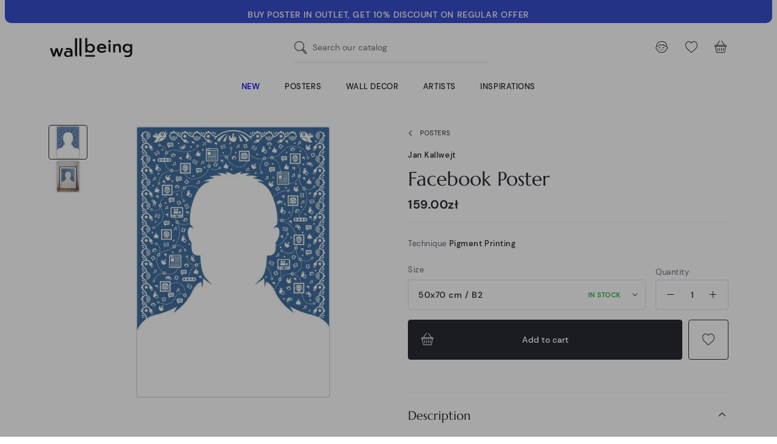

--- FILE ---
content_type: text/html; charset=utf-8
request_url: https://wallbeing.com/en/posters/107-facebook-poster.html
body_size: 31998
content:
<!doctype html>
<html lang="en">

<head><script>window.doNotConsentToPixel = true;</script><script data-keepinline='true'>
    let cookiesplusCookieValue = null;

    if (window.cookiesplus_debug) {
        debugger;
    }

    for (let cookie of document.cookie.split(';')) {
        let [cookieName, value] = cookie.trim().split('=');
        if (cookieName === 'cookiesplus') {
            cookiesplusCookieValue = decodeURIComponent(value);
        }
    }

    cookiesplusCookieValue = JSON.parse(cookiesplusCookieValue);

    // Define keys and their default values
    Object.keys({
        'ad_storage': false,
        'ad_user_data': false,
        'ad_personalization': false,
        'analytics_storage': false,
        'functionality_storage': false,
        'personalization_storage': false,
        'security_storage': false,
    }).forEach(function (key) {
        window[key] = false;
    });

    // Check and update values based on cookiesplusCookieValue
    if (cookiesplusCookieValue && cookiesplusCookieValue.consents) {
        cookiesplusConsents = Object.keys(cookiesplusCookieValue.consents).filter(v => v.startsWith('cookiesplus-finality'));

        cookiesplusConsents.forEach(function (key) {
            const consent_type = cookiesplusCookieValue.consent_mode?.[key]?.consent_type;
            if (typeof cookiesplusCookieValue.consents !== 'undefined'
                && typeof cookiesplusCookieValue.consents[key] !== 'undefined'
                && cookiesplusCookieValue.consents[key] === 'on' && consent_type) {
                Object.entries(consent_type).forEach(([innerKey, value]) => {
                    if (value) {
                        window[innerKey] = true;
                    }
                });
            }
        });
    }

    window.dataLayer = window.dataLayer || [];
    function gtag() { dataLayer.push(arguments); }

    gtag('consent', 'default', {
        'ad_storage' : ad_storage ? 'granted' : 'denied',
        'ad_user_data' : ad_user_data ? 'granted' : 'denied',
        'ad_personalization' : ad_personalization ? 'granted' : 'denied',
        'analytics_storage' : analytics_storage ? 'granted' : 'denied',
        'functionality_storage' : functionality_storage ? 'granted' : 'denied',
        'personalization_storage' : personalization_storage ? 'granted' : 'denied',
        'security_storage' : security_storage ? 'granted' : 'denied',
        'wait_for_update' : 500
    });

    gtag('set', 'url_passthrough', cookiesplusCookieValue.consent_mode['url_passthrough']);
    gtag('set', 'ads_data_redaction', cookiesplusCookieValue.consent_mode['ads_data_redaction']);
</script>

    
        
  <meta charset="utf-8">


  <meta http-equiv="x-ua-compatible" content="ie=edge">



  


  


    <link rel="canonical" href="https://wallbeing.com/en/posters/107-facebook-poster.html">

  <title>&quot;Facebook&quot; poster by Jan Kallwejt</title>
  
  
    
  
  <meta name="description" content="Plakat">
  <meta name="keywords" content="">
    
    

  
          <link rel="alternate" href="https://wallbeing.com/plakaty/107-plakat-facebook.html" hreflang="pl">
            <link rel="alternate" href="https://wallbeing.com/plakaty/107-plakat-facebook.html" hreflang="x-default">
                <link rel="alternate" href="https://wallbeing.com/en/posters/107-facebook-poster.html" hreflang="en-us">
            



    <meta property="og:type" content="product">
    <meta property="og:url" content="https://wallbeing.com/en/posters/107-facebook-poster.html">
    <meta property="og:title" content="&quot;Facebook&quot; poster by Jan Kallwejt">
    <meta property="og:site_name" content="wall-being">
    <meta property="og:description" content="Plakat">
    <meta property="og:image" content="https://wallbeing.com/232-thickbox_default/facebook-poster.jpg">
    <meta property="og:image:width" content="1100">
    <meta property="og:image:height" content="1100">





  <meta name="viewport" content="initial-scale=1,user-scalable=no,maximum-scale=1,width=device-width">





  <link rel="icon" type="image/vnd.microsoft.icon" href="https://wallbeing.com/img/favicon.ico?1626852509">
  <link rel="shortcut icon" type="image/x-icon" href="https://wallbeing.com/img/favicon.ico?1626852509">
    


<script type="application/ld+json">

{
"@context": "https://schema.org",
"@type": "Organization",
"url": "https://wallbeing.com/",
"name": "wall-being",
"logo": "https://wallbeing.com/img/wall-being-logo-1626852509.jpg",
"@id": "#store-organization"
}

</script>




    <link rel="stylesheet" href="https://wallbeing.com/themes/wallbeing/assets/cache/theme-6a5e84524.css" type="text/css" media="all">




<link rel="preload" as="font"
      href="/themes/wallbeing/assets/fonts/marcellus/Marcellus-Regular.woff"
      type="font/woff" crossorigin="anonymous">
<link rel="preload" as="font"
      href="/themes/wallbeing/assets/fonts/marcellus/Marcellus-Regular.woff2"
      type="font/woff2" crossorigin="anonymous">

<link rel="preload" as="font"
      href="/themes/wallbeing/assets/fonts/dmsans/DMSans-Regular.woff"
      type="font/woff" crossorigin="anonymous">
<link rel="preload" as="font"
      href="/themes/wallbeing/assets/fonts/dmsans/DMSans-Regular.woff2"
      type="font/woff2" crossorigin="anonymous">

<link rel="preload" as="font"
      href="/themes/wallbeing/assets/fonts/dmsans/DMSans-Italic.woff"
      type="font/woff" crossorigin="anonymous">
<link rel="preload" as="font"
      href="/themes/wallbeing/assets/fonts/dmsans/DMSans-Italic.woff2"
      type="font/woff2" crossorigin="anonymous">

<link rel="preload" as="font"
      href="/themes/wallbeing/assets/fonts/dmsans/DMSans-Bold.woff"
      type="font/woff" crossorigin="anonymous">
<link rel="preload" as="font"
      href="/themes/wallbeing/assets/fonts/dmsans/DMSans-Bold.woff2"
      type="font/woff2" crossorigin="anonymous">

<link rel="preload" as="font"
      href="/themes/wallbeing/assets/fonts/dmsans/DMSans-Medium.woff"
      type="font/woff" crossorigin="anonymous">
<link rel="preload" as="font"
      href="/themes/wallbeing/assets/fonts/dmsans/DMSans-Medium.woff2"
      type="font/woff2" crossorigin="anonymous">

<link rel="preload" as="font"
      href="/themes/wallbeing/assets/fonts/dmsans/DMSans-MediumItalic.woff"
      type="font/woff" crossorigin="anonymous">
<link rel="preload" as="font"
      href="/themes/wallbeing/assets/fonts/dmsans/DMSans-MediumItalic.woff2"
      type="font/woff2" crossorigin="anonymous">

<link rel="preload" as="font"
      href="/themes/wallbeing/assets/fonts/dmsans/DMSans-BoldItalic.woff"
      type="font/woff" crossorigin="anonymous">
<link rel="preload" as="font"
      href="/themes/wallbeing/assets/fonts/dmsans/DMSans-BoldItalic.woff2"
      type="font/woff2" crossorigin="anonymous">


<link rel="preload" as="font"
      href="/themes/wallbeing/assets/fonts/wb-i/wb-i.woff"
      type="font/woff" crossorigin="anonymous">
<link rel="preload" as="font"
      href="/themes/wallbeing/assets/fonts/wb-i/wb-i.ttf"
      type="font/ttf" crossorigin="anonymous">
<link rel="preload" as="font"
      href="/themes/wallbeing/assets/fonts/wb-i/wb-i.svg"
      type="font/svg" crossorigin="anonymous">



  

  <script>
        var AdvancedEmailGuardData = {"meta":{"isGDPREnabled":true,"isLegacyOPCEnabled":false,"isLegacyMAModuleEnabled":false,"validationError":null},"settings":{"recaptcha":{"type":"v3","key":"6LcelzceAAAAANqmd3En4ZlB2j06vpKit86aO0ny","forms":{"register":{"size":"normal","align":"center","offset":1}},"language":"shop","theme":"light","position":"bottomright","hidden":true,"deferred":true}},"context":{"ps":{"v17":true,"v17pc":true,"v17ch":true,"v16":false,"v161":false,"v15":false},"languageCode":"en","pageName":"product"},"trans":{"genericError":"An error occurred, please try again."}};
        var ap5_cartPackProducts = [];
        var ap5_modalErrorTitle = "An error has occurred";
        var elementorFrontendConfig = {"isEditMode":"","stretchedSectionContainer":"","instagramToken":"IGAATUFrdtE65BZAGF2S0NSVGstbk9xODhzNjZA3cEpvNDlzY1VjQ192NEdhMEs4bV9TWG9YZAnNuYUR6dXcwYTJOMXpvNmc2ZAnp1cWNlZAm5mOW1ETnA2MDFCdENndTVsX3pmYWVQSlUxV1lPbXhrZA2dtT2ZAn","is_rtl":false,"ajax_csfr_token_url":"https:\/\/wallbeing.com\/en\/module\/iqitelementor\/Actions?process=handleCsfrToken&ajax=1"};
        var iqitcountdown_days = "d.";
        var iqitfdc_from = 250;
        var iqitmegamenu = {"sticky":"false","containerSelector":"#wrapper > .container"};
        var iqitpopup = {"time":14,"name":"iqitpopup_2455","delay":3000};
        var iqitwishlist = {"nbProducts":0};
        var prestashop = {"cart":{"products":[],"totals":{"total":{"type":"total","label":"Total","amount":0,"value":"0.00z\u0142"},"total_including_tax":{"type":"total","label":"Total (tax incl.)","amount":0,"value":"0.00z\u0142"},"total_excluding_tax":{"type":"total","label":"Total (tax excl.)","amount":0,"value":"0.00z\u0142"}},"subtotals":{"products":{"type":"products","label":"Subtotal","amount":0,"value":"0.00z\u0142"},"discounts":null,"shipping":{"type":"shipping","label":"Shipping","amount":0,"value":""},"tax":null},"products_count":0,"summary_string":"0 items","vouchers":{"allowed":1,"added":[]},"discounts":[],"minimalPurchase":0,"minimalPurchaseRequired":""},"currency":{"name":"Polish Zloty","iso_code":"PLN","iso_code_num":"985","sign":"z\u0142"},"customer":{"lastname":null,"firstname":null,"email":null,"birthday":null,"newsletter":null,"newsletter_date_add":null,"optin":null,"website":null,"company":null,"siret":null,"ape":null,"is_logged":false,"gender":{"type":null,"name":null},"addresses":[]},"language":{"name":"English (English)","iso_code":"en","locale":"en-US","language_code":"en-us","is_rtl":"0","date_format_lite":"m\/d\/Y","date_format_full":"m\/d\/Y H:i:s","id":2},"page":{"title":"","canonical":null,"meta":{"title":"\"Facebook\" poster by Jan Kallwejt","description":"Plakat","keywords":"","robots":"index"},"page_name":"product","body_classes":{"lang-en":true,"lang-rtl":false,"country-US":true,"currency-PLN":true,"layout-full-width":true,"page-product":true,"tax-display-disabled":true,"product-id-107":true,"product-Facebook Poster":true,"product-id-category-18":true,"product-id-manufacturer-6":true,"product-id-supplier-0":true,"product-available-for-order":true},"admin_notifications":[]},"shop":{"name":"wall-being","logo":"https:\/\/wallbeing.com\/img\/wall-being-logo-1626852509.jpg","stores_icon":"https:\/\/wallbeing.com\/img\/logo_stores.png","favicon":"https:\/\/wallbeing.com\/img\/favicon.ico"},"urls":{"base_url":"https:\/\/wallbeing.com\/","current_url":"https:\/\/wallbeing.com\/en\/posters\/107-facebook-poster.html","shop_domain_url":"https:\/\/wallbeing.com","img_ps_url":"https:\/\/wallbeing.com\/img\/","img_cat_url":"https:\/\/wallbeing.com\/img\/c\/","img_lang_url":"https:\/\/wallbeing.com\/img\/l\/","img_prod_url":"https:\/\/wallbeing.com\/img\/p\/","img_manu_url":"https:\/\/wallbeing.com\/img\/m\/","img_sup_url":"https:\/\/wallbeing.com\/img\/su\/","img_ship_url":"https:\/\/wallbeing.com\/img\/s\/","img_store_url":"https:\/\/wallbeing.com\/img\/st\/","img_col_url":"https:\/\/wallbeing.com\/img\/co\/","img_url":"https:\/\/wallbeing.com\/themes\/wallbeing\/assets\/img\/","css_url":"https:\/\/wallbeing.com\/themes\/wallbeing\/assets\/css\/","js_url":"https:\/\/wallbeing.com\/themes\/wallbeing\/assets\/js\/","pic_url":"https:\/\/wallbeing.com\/upload\/","pages":{"address":"https:\/\/wallbeing.com\/en\/address","addresses":"https:\/\/wallbeing.com\/en\/addresses","authentication":"https:\/\/wallbeing.com\/en\/login","cart":"https:\/\/wallbeing.com\/en\/cart","category":"https:\/\/wallbeing.com\/en\/index.php?controller=category","cms":"https:\/\/wallbeing.com\/en\/index.php?controller=cms","contact":"https:\/\/wallbeing.com\/en\/contact-us","discount":"https:\/\/wallbeing.com\/en\/discount","guest_tracking":"https:\/\/wallbeing.com\/en\/guest-tracking","history":"https:\/\/wallbeing.com\/en\/order-history","identity":"https:\/\/wallbeing.com\/en\/identity","index":"https:\/\/wallbeing.com\/en\/","my_account":"https:\/\/wallbeing.com\/en\/my-account","order_confirmation":"https:\/\/wallbeing.com\/en\/order-confirmation","order_detail":"https:\/\/wallbeing.com\/en\/index.php?controller=order-detail","order_follow":"https:\/\/wallbeing.com\/en\/order-follow","order":"https:\/\/wallbeing.com\/en\/order","order_return":"https:\/\/wallbeing.com\/en\/index.php?controller=order-return","order_slip":"https:\/\/wallbeing.com\/en\/credit-slip","pagenotfound":"https:\/\/wallbeing.com\/en\/page-not-found","password":"https:\/\/wallbeing.com\/en\/password-recovery","pdf_invoice":"https:\/\/wallbeing.com\/en\/index.php?controller=pdf-invoice","pdf_order_return":"https:\/\/wallbeing.com\/en\/index.php?controller=pdf-order-return","pdf_order_slip":"https:\/\/wallbeing.com\/en\/index.php?controller=pdf-order-slip","prices_drop":"https:\/\/wallbeing.com\/en\/prices-drop","product":"https:\/\/wallbeing.com\/en\/index.php?controller=product","search":"https:\/\/wallbeing.com\/en\/search","sitemap":"https:\/\/wallbeing.com\/en\/mapa-strony","stores":"https:\/\/wallbeing.com\/en\/stores","supplier":"https:\/\/wallbeing.com\/en\/supplier","register":"https:\/\/wallbeing.com\/en\/login?create_account=1","order_login":"https:\/\/wallbeing.com\/en\/order?login=1"},"alternative_langs":{"pl":"https:\/\/wallbeing.com\/plakaty\/107-plakat-facebook.html","en-us":"https:\/\/wallbeing.com\/en\/posters\/107-facebook-poster.html"},"theme_assets":"\/themes\/wallbeing\/assets\/","actions":{"logout":"https:\/\/wallbeing.com\/en\/?mylogout="},"no_picture_image":{"bySize":{"cart_default":{"url":"https:\/\/wallbeing.com\/img\/p\/en-default-cart_default.jpg","width":64,"height":64},"small_default":{"url":"https:\/\/wallbeing.com\/img\/p\/en-default-small_default.jpg","width":100,"height":100},"home_default":{"url":"https:\/\/wallbeing.com\/img\/p\/en-default-home_default.jpg","width":320,"height":320},"medium_default":{"url":"https:\/\/wallbeing.com\/img\/p\/en-default-medium_default.jpg","width":348,"height":348},"large_default":{"url":"https:\/\/wallbeing.com\/img\/p\/en-default-large_default.jpg","width":592,"height":592},"thickbox_default":{"url":"https:\/\/wallbeing.com\/img\/p\/en-default-thickbox_default.jpg","width":1100,"height":1100}},"small":{"url":"https:\/\/wallbeing.com\/img\/p\/en-default-cart_default.jpg","width":64,"height":64},"medium":{"url":"https:\/\/wallbeing.com\/img\/p\/en-default-medium_default.jpg","width":348,"height":348},"large":{"url":"https:\/\/wallbeing.com\/img\/p\/en-default-thickbox_default.jpg","width":1100,"height":1100},"legend":""}},"configuration":{"display_taxes_label":false,"display_prices_tax_incl":true,"is_catalog":false,"show_prices":true,"opt_in":{"partner":false},"quantity_discount":{"type":"discount","label":"Unit discount"},"voucher_enabled":1,"return_enabled":1},"field_required":[],"breadcrumb":{"links":[{"title":"Home","url":"https:\/\/wallbeing.com\/en\/"},{"title":"Posters","url":"https:\/\/wallbeing.com\/en\/18-posters"},{"title":"Facebook Poster","url":"https:\/\/wallbeing.com\/en\/posters\/107-facebook-poster.html"}],"count":3},"link":{"protocol_link":"https:\/\/","protocol_content":"https:\/\/"},"time":1768613800,"static_token":"f3bde3997a9bf811736f21e2f9d670e0","token":"3010b244b182d0aa2e95ed8632089853","debug":false};
        var psemailsubscription_subscription = "https:\/\/wallbeing.com\/en\/module\/ps_emailsubscription\/subscription";
      </script>



  <style>
            div#cookiesplus-modal,
        #cookiesplus-modal > div,
        #cookiesplus-modal p {
            background-color: #FFFFFF !important;
        }
    
            #cookiesplus-modal > div,
        #cookiesplus-modal p {
            color: #000 !important;
        }
    
            #cookiesplus-modal .cookiesplus-accept {
            background-color: #000000 !important;
        }
    
            #cookiesplus-modal .cookiesplus-accept {
            border: 1px solid #000000 !important;
        }
    

            #cookiesplus-modal .cookiesplus-accept {
            color: #FFFFFF !important;
        }
    
            #cookiesplus-modal .cookiesplus-accept {
            font-size: 16px !important;
        }
    
    
            #cookiesplus-modal .cookiesplus-more-information {
            background-color: #FFFFFF !important;
        }
    
            #cookiesplus-modal .cookiesplus-more-information {
            border: 1px solid #000000 !important;
        }
    
            #cookiesplus-modal .cookiesplus-more-information {
            color: #000000 !important;
        }
    
            #cookiesplus-modal .cookiesplus-more-information {
            font-size: 16px !important;
        }
    
    
            #cookiesplus-modal .cookiesplus-reject {
            background-color: #FFFFFF !important;
        }
    
            #cookiesplus-modal .cookiesplus-reject {
            border: 1px solid #000000 !important;
        }
    
            #cookiesplus-modal .cookiesplus-reject {
            color: #000000 !important;
        }
    
            #cookiesplus-modal .cookiesplus-reject {
            font-size: 16px !important;
        }
    
    
            #cookiesplus-modal .cookiesplus-save:not([disabled]) {
            background-color: #000000 !important;
        }
    
            #cookiesplus-modal .cookiesplus-save:not([disabled]) {
            border: 1px solid #000000 !important;
        }
    
            #cookiesplus-modal .cookiesplus-save:not([disabled]) {
            color: #ffffff !important;
        }
    
            #cookiesplus-modal .cookiesplus-save {
            font-size: 16px !important;
        }
    
    
            .cookiesplus-btn {
border-radius: 5px;
}
    
    #cookiesplus-tab {
                                    bottom: 0;
                left: 0;
                    
        
            }
</style>
<!-- emarketing start -->










<!-- emarketing end --><script src="https://unpkg.com/webp-hero@0.0.0-dev.21/dist-cjs/polyfills.js"></script>
<script src="https://unpkg.com/webp-hero@0.0.0-dev.21/dist-cjs/webp-hero.bundle.js"></script>
<script>
    var webpMachine = new webpHero.WebpMachine()
    webpMachine.polyfillDocument()
</script>

    <meta id="js-rcpgtm-tracking-config" data-tracking-data="%7B%22bing%22%3A%7B%22tracking_id%22%3A%22%22%2C%22feed%22%3A%7B%22id_product_prefix%22%3A%22%22%2C%22id_product_source_key%22%3A%22id_product%22%2C%22id_variant_prefix%22%3A%22%22%2C%22id_variant_source_key%22%3A%22id_attribute%22%7D%7D%2C%22context%22%3A%7B%22browser%22%3A%7B%22device_type%22%3A1%7D%2C%22localization%22%3A%7B%22id_country%22%3A21%2C%22country_code%22%3A%22US%22%2C%22id_currency%22%3A1%2C%22currency_code%22%3A%22PLN%22%2C%22id_lang%22%3A2%2C%22lang_code%22%3A%22en%22%7D%2C%22page%22%3A%7B%22controller_name%22%3A%22product%22%2C%22products_per_page%22%3A48%2C%22category%22%3A%5B%5D%2C%22search_term%22%3A%22%22%7D%2C%22shop%22%3A%7B%22id_shop%22%3A1%2C%22shop_name%22%3A%22wall-being%22%2C%22base_dir%22%3A%22https%3A%2F%2Fwallbeing.com%2F%22%7D%2C%22tracking_module%22%3A%7B%22module_name%22%3A%22rcpgtagmanager%22%2C%22checkout_module%22%3A%7B%22module%22%3A%22default%22%2C%22controller%22%3A%22order%22%7D%2C%22service_version%22%3A%227%22%2C%22token%22%3A%22b8ce1c104600ac7b77095f784e0aa12e%22%7D%2C%22user%22%3A%5B%5D%7D%2C%22criteo%22%3A%7B%22tracking_id%22%3A%22%22%2C%22feed%22%3A%7B%22id_product_prefix%22%3A%22%22%2C%22id_product_source_key%22%3A%22id_product%22%2C%22id_variant_prefix%22%3A%22%22%2C%22id_variant_source_key%22%3A%22id_attribute%22%7D%7D%2C%22facebook%22%3A%7B%22tracking_id%22%3A%22759532518744029%22%2C%22feed%22%3A%7B%22id_product_prefix%22%3A%22%22%2C%22id_product_source_key%22%3A%22id_product%22%2C%22id_variant_prefix%22%3A%22%22%2C%22id_variant_source_key%22%3A%22id_attribute%22%7D%7D%2C%22ga4%22%3A%7B%22tracking_id%22%3A%22G-B9CWW3VMQ7%22%2C%22is_url_passthrough%22%3Atrue%2C%22is_data_import%22%3Afalse%7D%2C%22gads%22%3A%7B%22tracking_id%22%3A%22937067876%22%2C%22merchant_id%22%3A%22102795674%22%2C%22conversion_labels%22%3A%7B%22create_account%22%3A%22%22%2C%22product_view%22%3A%22%22%2C%22add_to_cart%22%3A%22%22%2C%22begin_checkout%22%3A%22%22%2C%22purchase%22%3A%22x6SxCN35-ZAYEOSK6r4D%22%7D%7D%2C%22gfeeds%22%3A%7B%22retail%22%3A%7B%22is_enabled%22%3Atrue%2C%22id_product_prefix%22%3A%22%22%2C%22id_product_source_key%22%3A%22id_product%22%2C%22id_variant_prefix%22%3A%22%22%2C%22id_variant_source_key%22%3A%22id_attribute%22%7D%2C%22custom%22%3A%7B%22is_enabled%22%3Atrue%2C%22id_product_prefix%22%3A%22%22%2C%22id_product_source_key%22%3A%22id_product%22%2C%22id_variant_prefix%22%3A%22%22%2C%22id_variant_source_key%22%3A%22id_attribute%22%2C%22is_id2%22%3Afalse%7D%7D%2C%22gtm%22%3A%7B%22tracking_id%22%3A%22GTM-WZWCT68%22%2C%22is_disable_tracking%22%3Afalse%2C%22server_url%22%3A%22%22%7D%2C%22kelkoo%22%3A%7B%22tracking_list%22%3A%5B%5D%2C%22feed%22%3A%7B%22id_product_prefix%22%3A%22%22%2C%22id_product_source_key%22%3A%22id_product%22%2C%22id_variant_prefix%22%3A%22%22%2C%22id_variant_source_key%22%3A%22id_attribute%22%7D%7D%2C%22pinterest%22%3A%7B%22tracking_id%22%3A%222613727696975%22%2C%22feed%22%3A%7B%22id_product_prefix%22%3A%22%22%2C%22id_product_source_key%22%3A%22id_product%22%2C%22id_variant_prefix%22%3A%22%22%2C%22id_variant_source_key%22%3A%22id_attribute%22%7D%7D%2C%22tiktok%22%3A%7B%22tracking_id%22%3A%22%22%2C%22feed%22%3A%7B%22id_product_prefix%22%3A%22%22%2C%22id_product_source_key%22%3A%22id_product%22%2C%22id_variant_prefix%22%3A%22%22%2C%22id_variant_source_key%22%3A%22id_attribute%22%7D%7D%2C%22twitter%22%3A%7B%22tracking_id%22%3A%22%22%2C%22events%22%3A%7B%22add_to_cart_id%22%3A%22%22%2C%22payment_info_id%22%3A%22%22%2C%22checkout_initiated_id%22%3A%22%22%2C%22product_view_id%22%3A%22%22%2C%22lead_id%22%3A%22%22%2C%22purchase_id%22%3A%22%22%2C%22search_id%22%3A%22%22%7D%2C%22feed%22%3A%7B%22id_product_prefix%22%3A%22%22%2C%22id_product_source_key%22%3A%22id_product%22%2C%22id_variant_prefix%22%3A%22%22%2C%22id_variant_source_key%22%3A%22id_attribute%22%7D%7D%7D">
    <script type="text/javascript" data-keepinline="true" data-cfasync="false" src="/modules/rcpgtagmanager/views/js/hook/trackingClient.bundle.js"></script>




    
            <meta property="product:pretax_price:amount" content="129.268293">
        <meta property="product:pretax_price:currency" content="PLN">
        <meta property="product:price:amount" content="159">
        <meta property="product:price:currency" content="PLN">
        

     <meta name="facebook-domain-verification" content="waeouhmz6lad3gye1l4wsm5pyhwgn1" />
<meta name="google-site-verification" content="QGgpFvUKJoLqyMTDDNO3FaQ9gvRqjZ26S9bZOhT_WNo" />
<meta name="google-site-verification" content="mGfW__m0a50Q--rq1UhBaY3hi84kqsYJvY6o6qAo1G0" /> </head>

<body id="product" class="lang-en country-us currency-pln layout-full-width page-product tax-display-disabled product-id-107 product-facebook-poster product-id-category-18 product-id-manufacturer-6 product-id-supplier-0 product-available-for-order ">


    




    


<main id="main-page-content">
    
            

    <header id="header">
        
            
    <div class="header-banner container container-wide">
        

            <div class="elementor-displayBanner">
            		<style class="elementor-frontend-stylesheet">.elementor-element.elementor-element-k810041{background-color:#394dcc;padding:12px 30px 12px 30px;}.elementor-element.elementor-element-k810041, .elementor-element.elementor-element-k810041 > .elementor-background-overlay{border-radius:0px 0px 10px 10px;}.elementor-element.elementor-element-asml4d3 .elementor-text-editor{text-align:center;}.elementor-element.elementor-element-asml4d3 .rte-content{color:#ffffff;font-size:.875rem;}.elementor-element.elementor-element-asml4d3 .elementor-widget-container{margin:0px 0px -10px 0px;padding:0px 0px 0px 0px;}</style>
				<div class="elementor">
											        <div class="elementor-section elementor-element elementor-element-k810041 elementor-top-section elementor-section-boxed elementor-section-height-default elementor-section-height-default" data-element_type="section">
                        <div class="elementor-container elementor-column-gap-no">
                <div class="elementor-row">
        		<div class="elementor-column elementor-element elementor-element-j1wuw4z elementor-col-100 elementor-top-column" data-element_type="column">
			<div class="elementor-column-wrap elementor-element-populated">
				<div class="elementor-widget-wrap">
		        <div class="elementor-widget elementor-element elementor-element-asml4d3 elementor-widget-text-editor" data-element_type="text-editor">
                <div class="elementor-widget-container">
            		<div class="elementor-text-editor p-13-l-24 rte-content"><p><strong>BUY POSTER IN OUTLET, GET 10% DISCOUNT ON REGULAR OFFER</strong></p></div>
		        </div>
                </div>
        				</div>
			</div>
		</div>
		                </div>
            </div>
        </div>
        							</div>
		
        </div>
    



        
        


    </div>



    <div id="desktop-header" class="desktop-header-style-2">
        
        
<div class="header-top">
    <div id="desktop-header-container" class="container">
        <div class="row align-items-center  justify-content-between">
            <div class="col col-auto col-header-left">
                <div id="desktop_logo">
                    <a href="https://wallbeing.com/en/">
                        <img class="logo img-fluid wb-logo"
                             src="/themes/wallbeing/assets/svg/wb_logo_blk.svg"
                             alt="wall-being"
                             width="140"
                             height="35"
                        >
                        <img class="logo-sticky img-fluid wb-icon-logo"
                             src="/themes/wallbeing/assets/svg/wb_icon_logo.svg"
                             alt="wall-being"
                             width="47"
                             height="38">
                    </a>
                </div>
                
            </div>
            <div class="col col-header-center">
                <div id="_desktop_search_input" class="d-none d-xl-block"><!-- Block search module TOP -->

<!-- Block search module TOP -->
<div id="search_widget" class="search-widget" data-search-controller-url="https://wallbeing.com/en/module/iqitsearch/searchiqit">
    <form method="get" action="https://wallbeing.com/en/module/iqitsearch/searchiqit">
        <div class="input-group">
            <input type="search" name="s" value="" data-all-text="Show all results"
                   data-blog-text="Blog post"
                   data-product-text="Product"
                   data-brands-text="Brand"
                   autocomplete="off" autocorrect="off" autocapitalize="off" spellcheck="false"
                   placeholder="Search our catalog" class="form-control form-search-control" />
            <button type="submit" class="search-btn" aria-label="Search our catalog">
                <i class="wb-i wb-search"></i>
            </button>
        </div>
    </form>
</div>
<!-- /Block search module TOP -->

<!-- /Block search module TOP -->

</div>
                
            </div>
            <div class="col col-auto col-header-right">
                <div class="row no-gutters justify-content-end">


                    <div class="col col-auto header-btn-w header-search-btn-w">
                            <a id="header-search-btn"  class="header-btn header-user-btn">
                                <i class="wb-i wb-search icon open-icon" aria-hidden="true"></i>
                                <i class="wb-i wb-cross icon close-icon" aria-hidden="true"></i>
                            </a>
                    </div>


                    <div id="header-user-btn" class="col col-auto header-btn-w header-user-btn-w">
            <div class="dropdown mobile-push-dropdown">
            <a data-toggle="dropdown" aria-haspopup="true" aria-expanded="false"
               data-display="static"
               class="header-btn header-user-btn">
                <i class="wb-i wb-user icon" aria-hidden="true"></i>
            </a>
            <div class="backdrop"></div>
            <div class="dropdown-menu dropdown-menu-push  dropdown-menu-box  dropdown-menu-right  text-nowrap">
                <div class="dropdown-menu-inner">
                    <div class="mobile-push-dropdown-title text-center">
                        <span class="modal-title">My account</span>
                        <button type="button" class="js-dropdown-menu-close close modal-close">
                            <i class="wb-i wb-cross-thick-alt" aria-hidden="true"></i>
                        </button>
                        <hr>
                    </div>
                    <a href="https://wallbeing.com/en/identity"
                       class="btn btn-primary btn-block btn-lg  mb-2">Sign in</a>
                    <hr/>
                    <p class="text-center text-muted">Are you new customer?</p>
                    <a rel="nofollow" class="btn btn-secondary btn-lg btn-block"
                       href="https://wallbeing.com/en/login?create_account=1">Create an account</a>
                </div>
            </div>
        </div>
    </div>
                    <div id="header-wishlist-btn" class="col col-auto header-btn-w header-wishlist-btn-w">
    <a href="//wallbeing.com/en/module/iqitwishlist/view" rel="nofollow" class="header-btn header-user-btn" title="Ulubione">
        <i class="wb-i wb-heart icon" aria-hidden="true"></i>
    </a>
</div>

                                            <div id="ps-shoppingcart-wrapper" class="col col-auto">
    <div id="ps-shoppingcart"
         class="header-btn-w header-cart-btn-w ps-shoppingcart side-cart">
         <div id="blockcart" class="blockcart cart-preview"
         data-refresh-url="//wallbeing.com/en/module/ps_shoppingcart/ajax">
        <a id="cart-toogle" class="cart-toogle header-btn header-cart-btn" data-toggle="dropdown" data-display="static">
            <i class="wb-i wb-basket icon" aria-hidden="true"><span class="cart-products-count-btn  d-none">0</span></i>
            <span class="info-wrapper">
            <span class="cart-toggle-details">
            <span class="text-faded cart-separator"> / </span>
                            Empty
                        </span>
            </span>
        </a>
        <div id="blockcart-content-wrapper" class="dropdown-menu-custom dropdown-menu">
    <div class="backdrop"></div>
    <div id="blockcart-content" class="blockcart-content" >
        <div class="cart-title text-center">
            <span class="modal-title">Your cart (0 items)</span>
            <button type="button" id="js-cart-close" class="js-cart-close close modal-close" aria-label="Zamknij">
                <i class="wb-i wb-cross-thick-alt" aria-hidden="true"></i>
            </button>
            <hr>
        </div>
                    <span class="no-items">There are no more items in your cart</span>
            <p>Maybe you will be intrested in our <a href="https://wallbeing.com/en/new-products">New arrivals</a> </p>
            </div>
</div>

 </div>




    </div>
</div>                                    </div>
                
            </div>
            <div class="col-12">
                <div class="row">
                    
                </div>
            </div>
        </div>
    </div>
</div>
<div class="container container-wide iqit-megamenu-container d-none d-xl-block">	<div id="iqitmegamenu-wrapper" class="iqitmegamenu-wrapper iqitmegamenu-all">
		<div class="container container-iqitmegamenu">
		<div id="iqitmegamenu-horizontal" class="iqitmegamenu  clearfix" role="navigation">

								
				<nav id="cbp-hrmenu" class="cbp-hrmenu cbp-horizontal cbp-hrsub-narrow">
					<ul>
												<li id="cbp-hrmenu-tab-3" class="cbp-hrmenu-tab cbp-hrmenu-tab-3 ">
	<a href="/en/new-products" class="nav-link" >

								<span class="cbp-tab-title">
								New</span>
														</a>
													</li>
												<li id="cbp-hrmenu-tab-17" class="cbp-hrmenu-tab cbp-hrmenu-tab-17  cbp-has-submeu">
	<a href="https://wallbeing.com/en/18-posters" class="nav-link" >

								<span class="cbp-tab-title">
								Posters</span>
														</a>
														<div class="cbp-hrsub col-12">
								<div class="cbp-hrsub-inner">
									<div class="container iqitmegamenu-submenu-container">
									
																																	




<div class="row menu_row menu-element  first_rows menu-element-id-1">
                

                                                




    <div class="col-2 cbp-menu-column cbp-menu-element menu-element-id-2 ">
        <div class="cbp-menu-column-inner">
                        
                
                
                                            <div class="p-14-l-24"> <ul class="menu-posters__ul menu-posters__ul--highlight">
<li><span style="color: #2600ff;"><a href="https://wallbeing.com/en/18-posters"><span style="color: #2600ff;">All Art Prints</span></a></span></li>
<li><a href="https://wallbeing.com/en/new-products">New</a></li>
<li><a href="https://wallbeing.com/en/111-bestsellers">Bestsellers</a></li>
<li><a href="https://wallbeing.com/en/19-limited-editions">Limited Editions</a></li>
<li><a href="https://wallbeing.com/en/content/12-gift-cards">Gift Card</a></li>
<li><a href="https://wallbeing.com/en/120-gallery-wall">Gallery Wall</a></li>
<li><a href="https://wallbeing.com/en/124-mini-posters">Mini posters</a></li>
<li><a href="https://wallbeing.com/en/content/19-christmas-gifts">Gift Guide</a></li>
</ul></div>
                    
                
            

            
            </div>    </div>
                                    




    <div class="col-2 cbp-menu-column cbp-menu-element menu-element-id-3 ">
        <div class="cbp-menu-column-inner">
                        
                
                
                                            <div class="p-14-l-24"> <p class="menu-posters__title">Collections</p>
<ul class="menu-posters__list">
<li><a href="/en/34-abstract">Abstract</a></li>
<li><a href="/en/47-botanical">Botanical</a></li>
<li><a href="/en/26-posters-for-kids">Kids</a></li>
<li><a href="/en/129-emotions">Emotions</a></li>
<li><a href="/en/128-humor">Humor</a></li>
<li><a href="/en/40-women">Woman</a></li>
<li><a href="/en/41-collage">Collage</a></li>
<li><a href="/en/116-scandinavian">Scandi</a></li>
<li><a href="/en/33-sport">Sport</a></li>
<li><a href="/en/61-animals">Animals</a></li>
</ul></div>
                    
                
            

            
            </div>    </div>
                                    




    <div class="col-2 cbp-menu-column cbp-menu-element menu-element-id-4 ">
        <div class="cbp-menu-column-inner">
                        
                
                
                                            <div class="p-14-l-24"> <p class="menu-posters__title">Room</p>
<ul class="menu-posters__list">
<li><a href="/en/127-bedroom">Bedroom</a></li>
<li><a href="/en/126-living-room">Living Room</a></li>
<li><a href="/en/45-kitchen">Kitchen</a></li>
<li><a href="/en/119-for-the-office">Office</a></li>
<li><a href="/en/26-posters-for-kids">Kids</a></li>
<li><a href="/en/125-bathroom">Bathroom</a></li>
</ul></div>
                    
                
            

            
            </div>    </div>
                                    




    <div class="col-2 cbp-menu-column cbp-menu-element menu-element-id-5 ">
        <div class="cbp-menu-column-inner">
                        
                
                
                                            <div class="p-14-l-24"> <p class="menu-posters__title">Size</p>
<ul class="menu-posters__list">
<li><a href="/en/18-posters?size=10-5-x-14-8-cm-a6">10,5x14,8 cm / A6</a></li>
<li><a href="/en/18-posters?size=21x14-8-cm-a5">14,8x21 cm / A5</a></li>
<li><a href="/en/18-posters?size=30x40-cm">30x40 cm</a></li>
<li><a href="/en/18-posters?size=40x50-cm">40x50 cm</a></li>
<li><a href="/en/18-posters?size=50x50-cm">50x50 cm</a></li>
<li><a href="/en/18-posters?size=50x70-cm-b2">50x70 cm</a></li>
<li><a href="/en/18-posters?size=70x100-cm-b1">70x100 cm</a></li>
</ul></div>
                    
                
            

            
            </div>    </div>
                                    




    <div class="col-2 cbp-menu-column cbp-menu-element menu-element-id-6 ">
        <div class="cbp-menu-column-inner">
                        
                
                
                                            <div class="p-14-l-24"> <p class="menu-posters__title">Format</p>
<div class="menu-posters-format"><a class="menu-posters-format__item--pion" href="/en/18-posters?format=vertical"><span class="menu-posters-format__icon"></span> <span class="menu-posters-format__label">Vertical</span></a> <a class="menu-posters-format__item--kwadrat" href="/en/18-posters?format=square"> <span class="menu-posters-format__icon"></span> <span class="menu-posters-format__label">Square</span> </a> <a class="menu-posters-format__item--poziom" href="/en/18-posters?format=horizontal"> <span class="menu-posters-format__icon"></span> <span class="menu-posters-format__label">Horizontal</span> </a></div></div>
                    
                
            

            
            </div>    </div>
                                    




    <div class="col-2 cbp-menu-column cbp-menu-element menu-element-id-7 ">
        <div class="cbp-menu-column-inner">
                        
                
                
                                                                    <img src="/img/cms/menu/Plakat_oh-shit.jpg" class="img-fluid cbp-banner-image"
                                                               width="189" height="236"  />

                                                                    
                
            

            
            </div>    </div>
                            
                </div>
																					
																			</div>
								</div>
							</div>
													</li>
												<li id="cbp-hrmenu-tab-8" class="cbp-hrmenu-tab cbp-hrmenu-tab-8  cbp-has-submeu">
	<a href="https://wallbeing.com/en/27-wall-decor" class="nav-link" >

								<span class="cbp-tab-title">
								Wall decor</span>
														</a>
														<div class="cbp-hrsub col-12">
								<div class="cbp-hrsub-inner">
									<div class="container iqitmegamenu-submenu-container">
									
																																	




<div class="row menu_row menu-element  first_rows menu-element-id-7">
                

                                                




    <div class="col-2 cbp-menu-column cbp-menu-element menu-element-id-18 cbp-empty-column">
        <div class="cbp-menu-column-inner">
                        
                
                
            

            
            </div>    </div>
                                    




    <div class="col-2 cbp-menu-column cbp-menu-element menu-element-id-4 cbp-empty-column">
        <div class="cbp-menu-column-inner">
                        
                
                
            

            
            </div>    </div>
                                    




    <div class="col-2 cbp-menu-column cbp-menu-element menu-element-id-6 ">
        <div class="cbp-menu-column-inner">
                        
                
                
                    
                                                    <ul class="cbp-links cbp-category-tree">
                                                                                                            <li >
                                            <div class="cbp-category-link-w">
                                                <a href="https://wallbeing.com/en/20-plates">Plates</a>

                                                                                            </div>
                                        </li>
                                                                                                                                                <li >
                                            <div class="cbp-category-link-w">
                                                <a href="https://wallbeing.com/en/29-tapestries">Tapestries</a>

                                                                                            </div>
                                        </li>
                                                                                                                                                <li >
                                            <div class="cbp-category-link-w">
                                                <a href="https://wallbeing.com/en/32-other-decorations">Other decorations</a>

                                                                                            </div>
                                        </li>
                                                                                                                                                <li >
                                            <div class="cbp-category-link-w">
                                                <a href="https://wallbeing.com/en/123-wall-calendars">Wall Calendars</a>

                                                                                            </div>
                                        </li>
                                                                                                </ul>
                                            
                
            

                                                




<div class="row menu_row menu-element  menu-element-id-22">
                

                                                




    <div class="col-12 cbp-menu-column cbp-menu-element menu-element-id-21 ">
        <div class="cbp-menu-column-inner">
                        
                
                
                                            <ul class="cbp-links cbp-valinks">
                                                                                                <li><a href="/27-dekoracje-scienne"
                                           >All wall decors</a>
                                    </li>
                                                                                    </ul>
                    
                
            

            
            </div>    </div>
                            
                </div>
                            
            </div>    </div>
                                    




    <div class="col-4 cbp-menu-column cbp-menu-element menu-element-id-10 ">
        <div class="cbp-menu-column-inner">
                        
                
                
                                                                    <img src="/img/cms/homepage/menu/dekoracje 2.png" class="img-fluid cbp-banner-image"
                                                               width="400" height="266"  />

                                                                    
                
            

            
            </div>    </div>
                                    




    <div class="col-2 cbp-menu-column cbp-menu-element menu-element-id-19 cbp-empty-column">
        <div class="cbp-menu-column-inner">
                        
                
                
            

            
            </div>    </div>
                            
                </div>
																					
																			</div>
								</div>
							</div>
													</li>
												<li id="cbp-hrmenu-tab-11" class="cbp-hrmenu-tab cbp-hrmenu-tab-11  cbp-has-submeu">
	<a href="https://wallbeing.com/en/artists" class="nav-link" >

								<span class="cbp-tab-title">
								Artists</span>
														</a>
														<div class="cbp-hrsub col-12">
								<div class="cbp-hrsub-inner">
									<div class="container iqitmegamenu-submenu-container">
									
																																	




<div class="row menu_row menu-element  first_rows menu-element-id-7">
                

                                                




    <div class="col-7 cbp-menu-column cbp-menu-element menu-element-id-8 cbp-empty-column">
        <div class="cbp-menu-column-inner">
                        
                
                
            

                                                




<div class="row menu_row menu-element  menu-element-id-11">
                

                                                




    <div class="col-4 cbp-menu-column cbp-menu-element menu-element-id-4 ">
        <div class="cbp-menu-column-inner">
                        
                
                
                                            <ul class="cbp-links cbp-valinks">
                                                                                                <li><a href="https://wallbeing.com/en/artysta/149-acapulco-studio"
                                           >Acapulco Studio</a>
                                    </li>
                                                                                                                                <li><a href="https://wallbeing.com/en/artysta/79-adela-madej"
                                           >Adela Madej</a>
                                    </li>
                                                                                                                                <li><a href="https://wallbeing.com/en/artysta/4-agata-krolak"
                                           >Agata Królak</a>
                                    </li>
                                                                                                                                <li><a href="https://wallbeing.com/en/artysta/61-aleksandra-morawiak"
                                           >Aleksandra Morawiak</a>
                                    </li>
                                                                                                                                <li><a href="https://wallbeing.com/en/artysta/21-anna-rudak"
                                           >Anna Rudak</a>
                                    </li>
                                                                                                                                <li><a href="https://wallbeing.com/en/artysta/64-asia-wojtowicz"
                                           >Asia Wójtowicz</a>
                                    </li>
                                                                                                                                <li><a href="https://wallbeing.com/en/artysta/97-bartosz-minkiewicz"
                                           >Bartosz Minkiewicz</a>
                                    </li>
                                                                                                                                <li><a href="https://wallbeing.com/en/artysta/124-bartosz-walat"
                                           >Bartosz Walat</a>
                                    </li>
                                                                                                                                <li><a href="https://wallbeing.com/en/artysta/69-basia-flores"
                                           >Basia Flores</a>
                                    </li>
                                                                                                                                <li><a href="https://wallbeing.com/en/artysta/72-daria-solak"
                                           >Daria Solak</a>
                                    </li>
                                                                                    </ul>
                    
                
            

            
            </div>    </div>
                                    




    <div class="col-4 cbp-menu-column cbp-menu-element menu-element-id-6 ">
        <div class="cbp-menu-column-inner">
                        
                
                
                                            <ul class="cbp-links cbp-valinks">
                                                                                                <li><a href="https://wallbeing.com/en/artysta/131-dominik-przerwa"
                                           >Dominik Przerwa</a>
                                    </li>
                                                                                                                                <li><a href="https://wallbeing.com/en/artysta/58-dorota-watkowska"
                                           >Dorota Wątkowska</a>
                                    </li>
                                                                                                                                <li><a href="https://wallbeing.com/en/artysta/73-gra-fika"
                                           >Gra-Fika</a>
                                    </li>
                                                                                                                                <li><a href="https://wallbeing.com/en/artysta/133-hania-kmiec"
                                           >Hania Kmieć</a>
                                    </li>
                                                                                                                                <li><a href="https://wallbeing.com/en/artysta/70-iga-kosicka"
                                           >Iga Kosicka</a>
                                    </li>
                                                                                                                                <li><a href="https://wallbeing.com/en/artysta/49-jagoda-staczek"
                                           >Jagoda Stączek</a>
                                    </li>
                                                                                                                                <li><a href="https://wallbeing.com/en/artysta/6-jan-kallwejt"
                                           >Jan Kallwejt</a>
                                    </li>
                                                                                                                                <li><a href="https://wallbeing.com/en/artysta/119-joanna-rosado"
                                           >Joanna Rosado</a>
                                    </li>
                                                                                                                                <li><a href="https://wallbeing.com/en/artysta/24-justyna-frackiewicz"
                                           >Justyna Frąckiewicz</a>
                                    </li>
                                                                                                                                <li><a href="https://wallbeing.com/en/artysta/84-kasia-walentynowicz"
                                           >Kasia Walentynowicz</a>
                                    </li>
                                                                                    </ul>
                    
                
            

            
            </div>    </div>
                                    




    <div class="col-4 cbp-menu-column cbp-menu-element menu-element-id-21 ">
        <div class="cbp-menu-column-inner">
                        
                
                
                                            <ul class="cbp-links cbp-valinks">
                                                                                                <li><a href="https://wallbeing.com/en/artysta/16-krzysztof-iwanski"
                                           >Krzysztof Iwański</a>
                                    </li>
                                                                                                                                <li><a href="https://wallbeing.com/en/artysta/142-magda-krupa"
                                           >Magda Krupa</a>
                                    </li>
                                                                                                                                <li><a href="https://wallbeing.com/en/artysta/18-magdalena-pankiewicz"
                                           >Magdalena Pankiewicz</a>
                                    </li>
                                                                                                                                <li><a href="https://wallbeing.com/en/artysta/148-marta-chmielecka"
                                           >Marta Chmielecka</a>
                                    </li>
                                                                                                                                <li><a href="https://wallbeing.com/en/artysta/76-martyna-berger"
                                           >Martyna Berger</a>
                                    </li>
                                                                                                                                <li><a href="https://wallbeing.com/en/artysta/115-natalia-oskiera"
                                           >Natalia Oskiera</a>
                                    </li>
                                                                                                                                <li><a href="https://wallbeing.com/en/artysta/43-ola-plocinska"
                                           >Ola Płocińska</a>
                                    </li>
                                                                                                                                <li><a href="https://wallbeing.com/en/artysta/45-pola-augustynowicz"
                                           >Pola Augustynowicz</a>
                                    </li>
                                                                                                                                <li><a href="https://wallbeing.com/en/artysta/38-przemek-sokolowski"
                                           >Przemek Sokołowski</a>
                                    </li>
                                                                                                                                <li><a href="https://wallbeing.com/en/artysta/123-susie-hammer"
                                           >Susie Hammer</a>
                                    </li>
                                                                                    </ul>
                    
                
            

            
            </div>    </div>
                            
                </div>
                                    




<div class="row menu_row menu-element  menu-element-id-15">
                

                                                




    <div class="col-4 cbp-menu-column cbp-menu-element menu-element-id-17 cbp-empty-column">
        <div class="cbp-menu-column-inner">
                        
                
                
            

            
            </div>    </div>
                                    




    <div class="col-4 cbp-menu-column cbp-menu-element menu-element-id-20 cbp-empty-column">
        <div class="cbp-menu-column-inner">
                        
                
                
            

            
            </div>    </div>
                                    




    <div class="col-4 cbp-menu-column cbp-menu-element menu-element-id-16 ">
        <div class="cbp-menu-column-inner">
                        
                
                
                                            <ul class="cbp-links cbp-valinks">
                                                                                                <li><a href="https://wallbeing.com/en/artists"
                                           >All artists</a>
                                    </li>
                                                                                    </ul>
                    
                
            

            
            </div>    </div>
                            
                </div>
                            
            </div>    </div>
                                    




    <div class="col-5 cbp-menu-column cbp-menu-element menu-element-id-10 ">
        <div class="cbp-menu-column-inner">
                        
                
                                    <ul class="cbp-manufacturers">
                                                                                                                                        

                                <div class="row medium-gutters">
                                    <div class="col col-auto">
                                        <a href="https://wallbeing.com/en/artysta/59-maciek-blazniak" class="d-block position-relative">
                                            <img src="https://wallbeing.com/img/m/59-small_default.jpg" class="img-fluid rounded-circle"
                                                 alt="Maciek Blaźniak"/>
                                            <img src="/themes/wallbeing/assets/svg/medal.svg" width="31" height="40" alt="Artysta miesiąca" class="artist-medal"/>
                                        </a>
                                    </div>

                                    <div class="col">
                                        <span class="d-block text-grey-56 p-13-l-24 mb-2">Poznaj naszych twórców</span>
                                        <span class="d-block"><a class="h3" href="https://wallbeing.com/en/artysta/59-maciek-blazniak">Maciek Blaźniak</a></span>
                                    </div>

                                </div>

                                <a href="https://wallbeing.com/en/artysta/59-maciek-blazniak" class="mt-35 d-block">
                                    <span class="row small-gutters">
<span class="col col-4">
        <span class="d-block square-product-thumb-wrapper square-product-thumb-wrapper-120">
            <img
                data-src="https://wallbeing.com/13730-home_default/ambona-poster.jpg"
                src="data:image/svg+xml,%3Csvg xmlns='http://www.w3.org/2000/svg' viewBox='0 0 320 320'%3E%3C/svg%3E"
                alt="Ambona Poster"
                data-full-size-image-url="https://wallbeing.com/13730-thickbox_default/ambona-poster.jpg"
                width="320"
                height="320"
                class="img-fluid swiper-lazy js-lazy-product-image lazy-product-image  product-thumb-fluid-img product-image-bordered"
        >
      </span>
</span>

<span class="col col-4">
        <span class="d-block square-product-thumb-wrapper square-product-thumb-wrapper-120">
            <img
                data-src="https://wallbeing.com/13736-home_default/andora-poster.jpg"
                src="data:image/svg+xml,%3Csvg xmlns='http://www.w3.org/2000/svg' viewBox='0 0 320 320'%3E%3C/svg%3E"
                alt="Andora Poster"
                data-full-size-image-url="https://wallbeing.com/13736-thickbox_default/andora-poster.jpg"
                width="320"
                height="320"
                class="img-fluid swiper-lazy js-lazy-product-image lazy-product-image  product-thumb-fluid-img product-image-bordered"
        >
      </span>
</span>

<span class="col col-4">
        <span class="d-block square-product-thumb-wrapper square-product-thumb-wrapper-120">
            <img
                data-src="https://wallbeing.com/13743-home_default/beehives-composition-poster.jpg"
                src="data:image/svg+xml,%3Csvg xmlns='http://www.w3.org/2000/svg' viewBox='0 0 320 320'%3E%3C/svg%3E"
                alt="Beehives Composition Poster"
                data-full-size-image-url="https://wallbeing.com/13743-thickbox_default/beehives-composition-poster.jpg"
                width="320"
                height="320"
                class="img-fluid swiper-lazy js-lazy-product-image lazy-product-image  product-thumb-fluid-img product-image-bordered"
        >
      </span>
</span>

</span>
                                </a>
                                
                                            </ul>
                
            

            
            </div>    </div>
                            
                </div>
																					
																			</div>
								</div>
							</div>
													</li>
												<li id="cbp-hrmenu-tab-19" class="cbp-hrmenu-tab cbp-hrmenu-tab-19  cbp-has-submeu">
	<a href="https://wallbeing.com/magazyn" class="nav-link" >

								<span class="cbp-tab-title">
								Inspirations</span>
														</a>
														<div class="cbp-hrsub col-12">
								<div class="cbp-hrsub-inner">
									<div class="container iqitmegamenu-submenu-container">
									
																																	




<div class="row menu_row menu-element  first_rows menu-element-id-10">
                

                                                




    <div class="col-2 cbp-menu-column cbp-menu-element menu-element-id-11 ">
        <div class="cbp-menu-column-inner">
                        
                
                
                                            <div class="p-14-l-24"> <ul class="menu-posters__ul menu-posters__ul--highlight">
<li><a href="https://wallbeing.com/en/magazyn">Magazine</a></li>
<li><a href="https://wallbeing.com/en/magazyn/rozmowy">Interviews</a></li>
<li><a href="https://wallbeing.com/en/magazyn/artykuly">Guides</a></li>
<li><a href="/en/120-gallery-wall">Gallery Wall</a></li>
<li><a href="https://wallbeing.com/en/content/19-christmas-gifts">Gift Guide</a></li>
</ul></div>
                    
                
            

            
            </div>    </div>
                                    




    <div class="col-10 cbp-menu-column cbp-menu-element menu-element-id-12 cbp-empty-column">
        <div class="cbp-menu-column-inner">
                        
                
                
            

                                                




<div class="row menu_row menu-element  menu-element-id-13">
                

                                                




    <div class="col-4 cbp-menu-column cbp-menu-element menu-element-id-9 ">
        <div class="cbp-menu-column-inner">
                        
                
                
                                            <a href="https://wallbeing.com/en/120-gallery-wall">                        <img src="/img/cms/menu/Galeria_Blue&amp;Red.jpg" class="img-fluid cbp-banner-image"
                                                               width="336" height="236"  />

                                                </a>                    
                
            

            
            </div>    </div>
                                    




    <div class="col-4 cbp-menu-column cbp-menu-element menu-element-id-14 ">
        <div class="cbp-menu-column-inner">
                        
                
                
                                            <a href="https://wallbeing.com/en/magazyn/rozmowy">                        <img src="/img/cms/menu/Kasia-Smoczynska-Studio.jpg" class="img-fluid cbp-banner-image"
                                                               width="336" height="236"  />

                                                </a>                    
                
            

            
            </div>    </div>
                                    




    <div class="col-4 cbp-menu-column cbp-menu-element menu-element-id-15 ">
        <div class="cbp-menu-column-inner">
                        
                
                
                                            <a href="https://wallbeing.com/en/120-gallery-wall">                        <img src="/img/cms/menu/Plakaty_kwiaty.jpg" class="img-fluid cbp-banner-image"
                                                               width="336" height="236"  />

                                                </a>                    
                
            

            
            </div>    </div>
                            
                </div>
                            
            </div>    </div>
                            
                </div>
																					
																			</div>
								</div>
							</div>
													</li>
											</ul>
				</nav>
		</div>
		</div>
		<div id="sticky-cart-wrapper"></div>
	</div>

<div id="_desktop_iqitmegamenu-mobile">
	<div id="iqitmegamenu-mobile">
		
		<div class="font-weight-500 p-14-l-24 level-0">

		



<div id="mobile-menu-level-0" class="mobile-menu-level level-0 font-weight-500 p-14-l-24 text-uppercase">
	<div class="mobile-push-dropdown-title text-center d-block">
		<span class="modal-title">Menu</span>
		<button type="button" class="js-dropdown-menu-close close modal-close">
			<i class="wb-i wb-cross-thick-alt" aria-hidden="true"></i>
		</button>
		<hr>
	</div>


			<div class="mobile-menu-item">
						<a class="text-reset mobile-menu__link  "
				href="/en/new-products"  >

				New

			</a>
			</div>
				<div class="mobile-menu-item">
							<span class="mm-expand" data-target="17-level-1-index"><i
						class="wb-i wb-angle-l-right i-16-l-16" aria-hidden="true"></i></span>
						<a class="text-reset mobile-menu__link js-mobile-menu__link--has-submenu "
				href="https://wallbeing.com/en/18-posters"  >

				Posters

			</a>
			</div>
				<div class="mobile-menu-item">
							<span class="mm-expand" data-target="8-level-1-index"><i
						class="wb-i wb-angle-l-right i-16-l-16" aria-hidden="true"></i></span>
						<a class="text-reset mobile-menu__link js-mobile-menu__link--has-submenu "
				href="https://wallbeing.com/en/27-wall-decor"  >

				Wall decor

			</a>
			</div>
				<div class="mobile-menu-item">
							<span class="mm-expand" data-target="11-level-1-index"><i
						class="wb-i wb-angle-l-right i-16-l-16" aria-hidden="true"></i></span>
						<a class="text-reset mobile-menu__link js-mobile-menu__link--has-submenu "
				href="https://wallbeing.com/en/artists"  >

				Artists

			</a>
			</div>
				<div class="mobile-menu-item">
							<span class="mm-expand" data-target="19-level-1-index"><i
						class="wb-i wb-angle-l-right i-16-l-16" aria-hidden="true"></i></span>
						<a class="text-reset mobile-menu__link js-mobile-menu__link--has-submenu "
				href="https://wallbeing.com/magazyn"  >

				Inspirations

			</a>
			</div>
		
	</div>

				
			
	
		
						<div id="17-level-1-index" class="mobile-menu-level level-1 hidden-level font-weight-500 p-14-l-24">

			<div class="mobile-push-dropdown-title text-center d-block">
						<button type="button" class="js-iqitmegamenu-back-btn iqitmegamenu-back-btn i-24-l-24">
							<i class="wb-i wb-angle-thick-left" aria-hidden="true"></i>
						</button>
						<span class="modal-title">Posters</span>
						<button type="button" class="js-dropdown-menu-close close modal-close">
							<i class="wb-i wb-cross-thick-alt" aria-hidden="true"></i>
						</button>
						<hr>
					</div>


				

						




<div class="menu-element-id-1">
                

                                                




    <div class=" cbp-menu-column cbp-menu-element menu-element-id-2 ">
        <div class="cbp-menu-column-inner">
                        
                
                
                                            <div class="p-14-l-24"> <ul class="menu-posters__ul menu-posters__ul--highlight">
<li><span style="color: #2600ff;"><a href="https://wallbeing.com/en/18-posters"><span style="color: #2600ff;">All Art Prints</span></a></span></li>
<li><a href="https://wallbeing.com/en/new-products">New</a></li>
<li><a href="https://wallbeing.com/en/111-bestsellers">Bestsellers</a></li>
<li><a href="https://wallbeing.com/en/19-limited-editions">Limited Editions</a></li>
<li><a href="https://wallbeing.com/en/content/12-gift-cards">Gift Card</a></li>
<li><a href="https://wallbeing.com/en/120-gallery-wall">Gallery Wall</a></li>
<li><a href="https://wallbeing.com/en/124-mini-posters">Mini posters</a></li>
<li><a href="https://wallbeing.com/en/content/19-christmas-gifts">Gift Guide</a></li>
</ul></div>
                    
                
            

            
            </div>    </div>
                                    




    <div class=" cbp-menu-column cbp-menu-element menu-element-id-3 ">
        <div class="cbp-menu-column-inner">
                        
                
                
                                            <div class="p-14-l-24"> <p class="menu-posters__title">Collections</p>
<ul class="menu-posters__list">
<li><a href="/en/34-abstract">Abstract</a></li>
<li><a href="/en/47-botanical">Botanical</a></li>
<li><a href="/en/26-posters-for-kids">Kids</a></li>
<li><a href="/en/129-emotions">Emotions</a></li>
<li><a href="/en/128-humor">Humor</a></li>
<li><a href="/en/40-women">Woman</a></li>
<li><a href="/en/41-collage">Collage</a></li>
<li><a href="/en/116-scandinavian">Scandi</a></li>
<li><a href="/en/33-sport">Sport</a></li>
<li><a href="/en/61-animals">Animals</a></li>
</ul></div>
                    
                
            

            
            </div>    </div>
                                    




    <div class=" cbp-menu-column cbp-menu-element menu-element-id-4 ">
        <div class="cbp-menu-column-inner">
                        
                
                
                                            <div class="p-14-l-24"> <p class="menu-posters__title">Room</p>
<ul class="menu-posters__list">
<li><a href="/en/127-bedroom">Bedroom</a></li>
<li><a href="/en/126-living-room">Living Room</a></li>
<li><a href="/en/45-kitchen">Kitchen</a></li>
<li><a href="/en/119-for-the-office">Office</a></li>
<li><a href="/en/26-posters-for-kids">Kids</a></li>
<li><a href="/en/125-bathroom">Bathroom</a></li>
</ul></div>
                    
                
            

            
            </div>    </div>
                                    




    <div class=" cbp-menu-column cbp-menu-element menu-element-id-5 ">
        <div class="cbp-menu-column-inner">
                        
                
                
                                            <div class="p-14-l-24"> <p class="menu-posters__title">Size</p>
<ul class="menu-posters__list">
<li><a href="/en/18-posters?size=10-5-x-14-8-cm-a6">10,5x14,8 cm / A6</a></li>
<li><a href="/en/18-posters?size=21x14-8-cm-a5">14,8x21 cm / A5</a></li>
<li><a href="/en/18-posters?size=30x40-cm">30x40 cm</a></li>
<li><a href="/en/18-posters?size=40x50-cm">40x50 cm</a></li>
<li><a href="/en/18-posters?size=50x50-cm">50x50 cm</a></li>
<li><a href="/en/18-posters?size=50x70-cm-b2">50x70 cm</a></li>
<li><a href="/en/18-posters?size=70x100-cm-b1">70x100 cm</a></li>
</ul></div>
                    
                
            

            
            </div>    </div>
                                    




    <div class=" cbp-menu-column cbp-menu-element menu-element-id-6 ">
        <div class="cbp-menu-column-inner">
                        
                
                
                                            <div class="p-14-l-24"> <p class="menu-posters__title">Format</p>
<div class="menu-posters-format"><a class="menu-posters-format__item--pion" href="/en/18-posters?format=vertical"><span class="menu-posters-format__icon"></span> <span class="menu-posters-format__label">Vertical</span></a> <a class="menu-posters-format__item--kwadrat" href="/en/18-posters?format=square"> <span class="menu-posters-format__icon"></span> <span class="menu-posters-format__label">Square</span> </a> <a class="menu-posters-format__item--poziom" href="/en/18-posters?format=horizontal"> <span class="menu-posters-format__icon"></span> <span class="menu-posters-format__label">Horizontal</span> </a></div></div>
                    
                
            

            
            </div>    </div>
                                    




    <div class=" cbp-menu-column cbp-menu-element menu-element-id-7 ">
        <div class="cbp-menu-column-inner">
                        
                
                
                                                                    <img src="/img/cms/menu/Plakat_oh-shit.jpg" class="img-fluid cbp-banner-image"
                                                               width="189" height="236"  />

                                                                    
                
            

            
            </div>    </div>
                            
                </div>


							

			</div>
			
	
		
						<div id="8-level-1-index" class="mobile-menu-level level-1 hidden-level font-weight-500 p-14-l-24">

			<div class="mobile-push-dropdown-title text-center d-block">
						<button type="button" class="js-iqitmegamenu-back-btn iqitmegamenu-back-btn i-24-l-24">
							<i class="wb-i wb-angle-thick-left" aria-hidden="true"></i>
						</button>
						<span class="modal-title">Wall decor</span>
						<button type="button" class="js-dropdown-menu-close close modal-close">
							<i class="wb-i wb-cross-thick-alt" aria-hidden="true"></i>
						</button>
						<hr>
					</div>


				

						




<div class="menu-element-id-7">
                

                                                




    <div class=" cbp-menu-column cbp-menu-element menu-element-id-18 cbp-empty-column">
        <div class="cbp-menu-column-inner">
                        
                
                
            

            
            </div>    </div>
                                    




    <div class=" cbp-menu-column cbp-menu-element menu-element-id-4 cbp-empty-column">
        <div class="cbp-menu-column-inner">
                        
                
                
            

            
            </div>    </div>
                                    




    <div class=" cbp-menu-column cbp-menu-element menu-element-id-6 ">
        <div class="cbp-menu-column-inner">
                        
                
                
                    
                                                    <ul class="cbp-links cbp-category-tree">
                                                                                                            <li >
                                            <div class="cbp-category-link-w">
                                                <a href="https://wallbeing.com/en/20-plates">Plates</a>

                                                                                            </div>
                                        </li>
                                                                                                                                                <li >
                                            <div class="cbp-category-link-w">
                                                <a href="https://wallbeing.com/en/29-tapestries">Tapestries</a>

                                                                                            </div>
                                        </li>
                                                                                                                                                <li >
                                            <div class="cbp-category-link-w">
                                                <a href="https://wallbeing.com/en/32-other-decorations">Other decorations</a>

                                                                                            </div>
                                        </li>
                                                                                                                                                <li >
                                            <div class="cbp-category-link-w">
                                                <a href="https://wallbeing.com/en/123-wall-calendars">Wall Calendars</a>

                                                                                            </div>
                                        </li>
                                                                                                </ul>
                                            
                
            

                                                




<div class="menu-element-id-22">
                

                                                




    <div class=" cbp-menu-column cbp-menu-element menu-element-id-21 ">
        <div class="cbp-menu-column-inner">
                        
                
                
                                            <ul class="cbp-links cbp-valinks">
                                                                                                <li><a href="/27-dekoracje-scienne"
                                           >All wall decors</a>
                                    </li>
                                                                                    </ul>
                    
                
            

            
            </div>    </div>
                            
                </div>
                            
            </div>    </div>
                                    




    <div class=" cbp-menu-column cbp-menu-element menu-element-id-10 ">
        <div class="cbp-menu-column-inner">
                        
                
                
                                                                    <img src="/img/cms/homepage/menu/dekoracje 2.png" class="img-fluid cbp-banner-image"
                                                               width="400" height="266"  />

                                                                    
                
            

            
            </div>    </div>
                                    




    <div class=" cbp-menu-column cbp-menu-element menu-element-id-19 cbp-empty-column">
        <div class="cbp-menu-column-inner">
                        
                
                
            

            
            </div>    </div>
                            
                </div>


							

			</div>
			
	
		
						<div id="11-level-1-index" class="mobile-menu-level level-1 hidden-level font-weight-500 p-14-l-24">

			<div class="mobile-push-dropdown-title text-center d-block">
						<button type="button" class="js-iqitmegamenu-back-btn iqitmegamenu-back-btn i-24-l-24">
							<i class="wb-i wb-angle-thick-left" aria-hidden="true"></i>
						</button>
						<span class="modal-title">Artists</span>
						<button type="button" class="js-dropdown-menu-close close modal-close">
							<i class="wb-i wb-cross-thick-alt" aria-hidden="true"></i>
						</button>
						<hr>
					</div>


				

						




<div class="menu-element-id-7">
                

                                                




    <div class=" cbp-menu-column cbp-menu-element menu-element-id-8 cbp-empty-column">
        <div class="cbp-menu-column-inner">
                        
                
                
            

                                                




<div class="menu-element-id-11">
                

                                                




    <div class=" cbp-menu-column cbp-menu-element menu-element-id-4 ">
        <div class="cbp-menu-column-inner">
                        
                
                
                                            <ul class="cbp-links cbp-valinks">
                                                                                                <li><a href="https://wallbeing.com/en/artysta/149-acapulco-studio"
                                           >Acapulco Studio</a>
                                    </li>
                                                                                                                                <li><a href="https://wallbeing.com/en/artysta/79-adela-madej"
                                           >Adela Madej</a>
                                    </li>
                                                                                                                                <li><a href="https://wallbeing.com/en/artysta/4-agata-krolak"
                                           >Agata Królak</a>
                                    </li>
                                                                                                                                <li><a href="https://wallbeing.com/en/artysta/61-aleksandra-morawiak"
                                           >Aleksandra Morawiak</a>
                                    </li>
                                                                                                                                <li><a href="https://wallbeing.com/en/artysta/21-anna-rudak"
                                           >Anna Rudak</a>
                                    </li>
                                                                                                                                <li><a href="https://wallbeing.com/en/artysta/64-asia-wojtowicz"
                                           >Asia Wójtowicz</a>
                                    </li>
                                                                                                                                <li><a href="https://wallbeing.com/en/artysta/97-bartosz-minkiewicz"
                                           >Bartosz Minkiewicz</a>
                                    </li>
                                                                                                                                <li><a href="https://wallbeing.com/en/artysta/124-bartosz-walat"
                                           >Bartosz Walat</a>
                                    </li>
                                                                                                                                <li><a href="https://wallbeing.com/en/artysta/69-basia-flores"
                                           >Basia Flores</a>
                                    </li>
                                                                                                                                <li><a href="https://wallbeing.com/en/artysta/72-daria-solak"
                                           >Daria Solak</a>
                                    </li>
                                                                                    </ul>
                    
                
            

            
            </div>    </div>
                                    




    <div class=" cbp-menu-column cbp-menu-element menu-element-id-6 ">
        <div class="cbp-menu-column-inner">
                        
                
                
                                            <ul class="cbp-links cbp-valinks">
                                                                                                <li><a href="https://wallbeing.com/en/artysta/131-dominik-przerwa"
                                           >Dominik Przerwa</a>
                                    </li>
                                                                                                                                <li><a href="https://wallbeing.com/en/artysta/58-dorota-watkowska"
                                           >Dorota Wątkowska</a>
                                    </li>
                                                                                                                                <li><a href="https://wallbeing.com/en/artysta/73-gra-fika"
                                           >Gra-Fika</a>
                                    </li>
                                                                                                                                <li><a href="https://wallbeing.com/en/artysta/133-hania-kmiec"
                                           >Hania Kmieć</a>
                                    </li>
                                                                                                                                <li><a href="https://wallbeing.com/en/artysta/70-iga-kosicka"
                                           >Iga Kosicka</a>
                                    </li>
                                                                                                                                <li><a href="https://wallbeing.com/en/artysta/49-jagoda-staczek"
                                           >Jagoda Stączek</a>
                                    </li>
                                                                                                                                <li><a href="https://wallbeing.com/en/artysta/6-jan-kallwejt"
                                           >Jan Kallwejt</a>
                                    </li>
                                                                                                                                <li><a href="https://wallbeing.com/en/artysta/119-joanna-rosado"
                                           >Joanna Rosado</a>
                                    </li>
                                                                                                                                <li><a href="https://wallbeing.com/en/artysta/24-justyna-frackiewicz"
                                           >Justyna Frąckiewicz</a>
                                    </li>
                                                                                                                                <li><a href="https://wallbeing.com/en/artysta/84-kasia-walentynowicz"
                                           >Kasia Walentynowicz</a>
                                    </li>
                                                                                    </ul>
                    
                
            

            
            </div>    </div>
                                    




    <div class=" cbp-menu-column cbp-menu-element menu-element-id-21 ">
        <div class="cbp-menu-column-inner">
                        
                
                
                                            <ul class="cbp-links cbp-valinks">
                                                                                                <li><a href="https://wallbeing.com/en/artysta/16-krzysztof-iwanski"
                                           >Krzysztof Iwański</a>
                                    </li>
                                                                                                                                <li><a href="https://wallbeing.com/en/artysta/142-magda-krupa"
                                           >Magda Krupa</a>
                                    </li>
                                                                                                                                <li><a href="https://wallbeing.com/en/artysta/18-magdalena-pankiewicz"
                                           >Magdalena Pankiewicz</a>
                                    </li>
                                                                                                                                <li><a href="https://wallbeing.com/en/artysta/148-marta-chmielecka"
                                           >Marta Chmielecka</a>
                                    </li>
                                                                                                                                <li><a href="https://wallbeing.com/en/artysta/76-martyna-berger"
                                           >Martyna Berger</a>
                                    </li>
                                                                                                                                <li><a href="https://wallbeing.com/en/artysta/115-natalia-oskiera"
                                           >Natalia Oskiera</a>
                                    </li>
                                                                                                                                <li><a href="https://wallbeing.com/en/artysta/43-ola-plocinska"
                                           >Ola Płocińska</a>
                                    </li>
                                                                                                                                <li><a href="https://wallbeing.com/en/artysta/45-pola-augustynowicz"
                                           >Pola Augustynowicz</a>
                                    </li>
                                                                                                                                <li><a href="https://wallbeing.com/en/artysta/38-przemek-sokolowski"
                                           >Przemek Sokołowski</a>
                                    </li>
                                                                                                                                <li><a href="https://wallbeing.com/en/artysta/123-susie-hammer"
                                           >Susie Hammer</a>
                                    </li>
                                                                                    </ul>
                    
                
            

            
            </div>    </div>
                            
                </div>
                                    




<div class="menu-element-id-15">
                

                                                




    <div class=" cbp-menu-column cbp-menu-element menu-element-id-17 cbp-empty-column">
        <div class="cbp-menu-column-inner">
                        
                
                
            

            
            </div>    </div>
                                    




    <div class=" cbp-menu-column cbp-menu-element menu-element-id-20 cbp-empty-column">
        <div class="cbp-menu-column-inner">
                        
                
                
            

            
            </div>    </div>
                                    




    <div class=" cbp-menu-column cbp-menu-element menu-element-id-16 ">
        <div class="cbp-menu-column-inner">
                        
                
                
                                            <ul class="cbp-links cbp-valinks">
                                                                                                <li><a href="https://wallbeing.com/en/artists"
                                           >All artists</a>
                                    </li>
                                                                                    </ul>
                    
                
            

            
            </div>    </div>
                            
                </div>
                            
            </div>    </div>
                                    




    <div class=" cbp-menu-column cbp-menu-element menu-element-id-10 ">
        <div class="cbp-menu-column-inner">
                        
                
                                    <ul class="cbp-manufacturers">
                                                                                                                                        

                                <div class="row medium-gutters">
                                    <div class="col col-auto">
                                        <a href="https://wallbeing.com/en/artysta/59-maciek-blazniak" class="d-block position-relative">
                                            <img src="https://wallbeing.com/img/m/59-small_default.jpg" class="img-fluid rounded-circle"
                                                 alt="Maciek Blaźniak"/>
                                            <img src="/themes/wallbeing/assets/svg/medal.svg" width="31" height="40" alt="Artysta miesiąca" class="artist-medal"/>
                                        </a>
                                    </div>

                                    <div class="col">
                                        <span class="d-block text-grey-56 p-13-l-24 mb-2">Poznaj naszych twórców</span>
                                        <span class="d-block"><a class="h3" href="https://wallbeing.com/en/artysta/59-maciek-blazniak">Maciek Blaźniak</a></span>
                                    </div>

                                </div>

                                <a href="https://wallbeing.com/en/artysta/59-maciek-blazniak" class="mt-35 d-block">
                                    <span class="row small-gutters">
<span class="col col-4">
        <span class="d-block square-product-thumb-wrapper square-product-thumb-wrapper-120">
            <img
                data-src="https://wallbeing.com/13730-home_default/ambona-poster.jpg"
                src="data:image/svg+xml,%3Csvg xmlns='http://www.w3.org/2000/svg' viewBox='0 0 320 320'%3E%3C/svg%3E"
                alt="Ambona Poster"
                data-full-size-image-url="https://wallbeing.com/13730-thickbox_default/ambona-poster.jpg"
                width="320"
                height="320"
                class="img-fluid swiper-lazy js-lazy-product-image lazy-product-image  product-thumb-fluid-img product-image-bordered"
        >
      </span>
</span>

<span class="col col-4">
        <span class="d-block square-product-thumb-wrapper square-product-thumb-wrapper-120">
            <img
                data-src="https://wallbeing.com/13736-home_default/andora-poster.jpg"
                src="data:image/svg+xml,%3Csvg xmlns='http://www.w3.org/2000/svg' viewBox='0 0 320 320'%3E%3C/svg%3E"
                alt="Andora Poster"
                data-full-size-image-url="https://wallbeing.com/13736-thickbox_default/andora-poster.jpg"
                width="320"
                height="320"
                class="img-fluid swiper-lazy js-lazy-product-image lazy-product-image  product-thumb-fluid-img product-image-bordered"
        >
      </span>
</span>

<span class="col col-4">
        <span class="d-block square-product-thumb-wrapper square-product-thumb-wrapper-120">
            <img
                data-src="https://wallbeing.com/13743-home_default/beehives-composition-poster.jpg"
                src="data:image/svg+xml,%3Csvg xmlns='http://www.w3.org/2000/svg' viewBox='0 0 320 320'%3E%3C/svg%3E"
                alt="Beehives Composition Poster"
                data-full-size-image-url="https://wallbeing.com/13743-thickbox_default/beehives-composition-poster.jpg"
                width="320"
                height="320"
                class="img-fluid swiper-lazy js-lazy-product-image lazy-product-image  product-thumb-fluid-img product-image-bordered"
        >
      </span>
</span>

</span>
                                </a>
                                
                                            </ul>
                
            

            
            </div>    </div>
                            
                </div>


							

			</div>
			
	
		
						<div id="19-level-1-index" class="mobile-menu-level level-1 hidden-level font-weight-500 p-14-l-24">

			<div class="mobile-push-dropdown-title text-center d-block">
						<button type="button" class="js-iqitmegamenu-back-btn iqitmegamenu-back-btn i-24-l-24">
							<i class="wb-i wb-angle-thick-left" aria-hidden="true"></i>
						</button>
						<span class="modal-title">Inspirations</span>
						<button type="button" class="js-dropdown-menu-close close modal-close">
							<i class="wb-i wb-cross-thick-alt" aria-hidden="true"></i>
						</button>
						<hr>
					</div>


				

						




<div class="menu-element-id-10">
                

                                                




    <div class=" cbp-menu-column cbp-menu-element menu-element-id-11 ">
        <div class="cbp-menu-column-inner">
                        
                
                
                                            <div class="p-14-l-24"> <ul class="menu-posters__ul menu-posters__ul--highlight">
<li><a href="https://wallbeing.com/en/magazyn">Magazine</a></li>
<li><a href="https://wallbeing.com/en/magazyn/rozmowy">Interviews</a></li>
<li><a href="https://wallbeing.com/en/magazyn/artykuly">Guides</a></li>
<li><a href="/en/120-gallery-wall">Gallery Wall</a></li>
<li><a href="https://wallbeing.com/en/content/19-christmas-gifts">Gift Guide</a></li>
</ul></div>
                    
                
            

            
            </div>    </div>
                                    




    <div class=" cbp-menu-column cbp-menu-element menu-element-id-12 cbp-empty-column">
        <div class="cbp-menu-column-inner">
                        
                
                
            

                                                




<div class="menu-element-id-13">
                

                                                




    <div class=" cbp-menu-column cbp-menu-element menu-element-id-9 ">
        <div class="cbp-menu-column-inner">
                        
                
                
                                            <a href="https://wallbeing.com/en/120-gallery-wall">                        <img src="/img/cms/menu/Galeria_Blue&amp;Red.jpg" class="img-fluid cbp-banner-image"
                                                               width="336" height="236"  />

                                                </a>                    
                
            

            
            </div>    </div>
                                    




    <div class=" cbp-menu-column cbp-menu-element menu-element-id-14 ">
        <div class="cbp-menu-column-inner">
                        
                
                
                                            <a href="https://wallbeing.com/en/magazyn/rozmowy">                        <img src="/img/cms/menu/Kasia-Smoczynska-Studio.jpg" class="img-fluid cbp-banner-image"
                                                               width="336" height="236"  />

                                                </a>                    
                
            

            
            </div>    </div>
                                    




    <div class=" cbp-menu-column cbp-menu-element menu-element-id-15 ">
        <div class="cbp-menu-column-inner">
                        
                
                
                                            <a href="https://wallbeing.com/en/120-gallery-wall">                        <img src="/img/cms/menu/Plakaty_kwiaty.jpg" class="img-fluid cbp-banner-image"
                                                               width="336" height="236"  />

                                                </a>                    
                
            

            
            </div>    </div>
                            
                </div>
                            
            </div>    </div>
                            
                </div>


							

			</div>
			
	
				</div>
		
	</div>
</div>
</div>


<div id="mobile-header-bar" class="container d-xl-none">
    <div class="row align-items-center">
        <div class="col col-auto col-mobile-btn col-mobile-btn-menu col-mobile-menu-push">
            <span  class="m-nav-btn" data-toggle="dropdown" data-display="static">
                <i class="wb-i wb-menu mobile-hamburger-icon" aria-hidden="true"></i>
                <span class="d-none d-sm-inline">Menu</span>
            </span>
            <div id="mobile_menu_click_overlay" class="backdrop"></div>
            <div id="_mobile_iqitmegamenu-mobile" class="dropdown-menu-custom dropdown-menu dropdown-menu-push "></div>
        </div>
        <div id="mobile-btn-search" class="col col-mobile-btn col-mobile-search">

            <div class="dropdown mobile-push-dropdown search-widget d-md-none ">
                <span  data-toggle="dropdown" aria-haspopup="true" aria-expanded="false"
                   data-display="static"
                   class="form-search-control fake-search-input-btn">
                    <i class="wb-i wb-search search-btn"></i> Search our catalog
                </span>
                <div class="backdrop"></div>
                <div class="dropdown-menu dropdown-menu-push  dropdown-menu-box  dropdown-menu-right  text-nowrap">
                    <div class="dropdown-menu-inner">
                        <div class="mobile-push-dropdown-title text-center">
                            <div id="search-widget-mobile">
                                <button type="button" class="js-dropdown-menu-close close modal-close">
                                    <i class="wb-i wb-angle-thick-left" aria-hidden="true"></i>
                                </button>
                                
                                                                    
<!-- Block search module TOP -->
<form method="get" action="https://wallbeing.com/en/module/iqitsearch/searchiqit">
    <div class="input-group">
        <input type="search" name="s" value=""
               placeholder="Search"
               data-all-text="Show all results"
               data-blog-text="Blog post"
               data-product-text="Product"
               data-brands-text="Brand"
               autocomplete="off" autocorrect="off" autocapitalize="off" spellcheck="false"
               id="push-mobile-search" class="form-control form-search-control" >
    </div>
</form>
<!-- /Block search module TOP -->
                                                                
                            </div>

                        </div>
                    </div>
                </div>
            </div>


            <div id="_mobile_search_input" class="d-none d-md-block"></div>
        </div>
    </div>

</div>





    </div>




        
    </header>
    

    <section id="wrapper">
        
        
    <nav data-depth="3" class="breadcrumb d-none">
        <div class="row align-items-center">
            <div class="col">
                <ol itemscope itemtype="https://schema.org/BreadcrumbList">
                    
                                                    
                                                                    <li itemprop="itemListElement" itemscope itemtype="https://schema.org/ListItem">
                                        <a itemprop="item" href="https://wallbeing.com/en/"><span itemprop="name">Home</span></a>
                                        <meta itemprop="position" content="1">
                                    </li>
                                                            

                                                    
                                                                    <li itemprop="itemListElement" itemscope itemtype="https://schema.org/ListItem">
                                        <a itemprop="item" href="https://wallbeing.com/en/18-posters"><span itemprop="name">Posters</span></a>
                                        <meta itemprop="position" content="2">
                                    </li>
                                                            

                                                    
                                                                    <li>
                                        <span>Facebook Poster</span>
                                    </li>
                                                            

                                            
                </ol>
            </div>
        </div>
    </nav>


        <div id="inner-wrapper" class="container">
            
            
                
<aside id="notifications">
    
    
    
    </aside>
            

            

                
    <div id="content-wrapper">
        
        
    <section id="main" itemscope itemtype="https://schema.org/Product">
        <div id="product-preloader"><i class="wb-i wb-spinner wb-spin"></i></div>
        <div id="main-product-wrapper" class="product-container">
        <meta itemprop="url" content="https://wallbeing.com/en/posters/107-330-facebook-poster.html#/1-size-50x70_cm_b2">

        
        
                    <meta itemprop="identifier_exists" content="no">
                    <div class="text-center mb-4 d-lg-none">
                <a href="//wallbeing.com/en/18-posters" class="icon-link text-small text-uppercase"><i class="wb-i wb-angle-s-left"></i> Posters</a>
            </div>

        <div class="row product-info-row">
            <div class="col col-12 col-lg-6  col-product-image">
                
                        
                            
                                
<div class="images-container images-container-left images-container-d-leftd">

    <div id="displayWishlistCover" class="d-lg-none"></div>

            

        <div class="js-qv-mask mask ">
        <div id="product-images-thumbs" class="product-images js-qv-product-images swiper-container  d-lg-block ">
            <div class="swiper-wrapper">
                           <div class="swiper-slide"> <div class="thumb-container">
                    <img
                            class="thumb js-thumb  selected img-fluid swiper-lazy product-image-bordered"
                            data-image-medium-src="https://wallbeing.com/232-medium_default/facebook-poster.jpg"
                            data-image-large-src="https://wallbeing.com/232-thickbox_default/facebook-poster.jpg"
                            src="data:image/svg+xml,%3Csvg xmlns='http://www.w3.org/2000/svg' viewBox='0 0 64 64'%3E%3C/svg%3E"
                            data-src="https://wallbeing.com/232-cart_default/facebook-poster.jpg"
                            alt="Plakat Facebook"
                            title="Plakat Facebook"
                            width="64"
                            height="64"
                            itemprop="image"
                    >
                </div> </div>
                           <div class="swiper-slide"> <div class="thumb-container">
                    <img
                            class="thumb js-thumb img-fluid swiper-lazy product-image-bordered"
                            data-image-medium-src="https://wallbeing.com/693-medium_default/facebook-poster.jpg"
                            data-image-large-src="https://wallbeing.com/693-thickbox_default/facebook-poster.jpg"
                            src="data:image/svg+xml,%3Csvg xmlns='http://www.w3.org/2000/svg' viewBox='0 0 64 64'%3E%3C/svg%3E"
                            data-src="https://wallbeing.com/693-cart_default/facebook-poster.jpg"
                            alt="Facebook"
                            title="Facebook"
                            width="64"
                            height="64"
                            itemprop="image"
                    >
                </div> </div>
                        </div>
        </div>
    </div>
    
            
    <div class="product-cover">

        

    <ul class="product-flags font-weight-bold text-uppercase">
                    </ul>



        <div id="product-images-large" class="product-images-large swiper-container">
            <div class="swiper-wrapper">
                                                            <div class="product-lmage-large swiper-slide">
                            
                            <a data-toggle="modal" data-target="#product-modal" class="cursor-pointer d-block product-lmage-large-link">
                            <img
                                    data-src="https://wallbeing.com/232-large_default/facebook-poster.jpg"
                                    data-image-large-src="https://wallbeing.com/232-thickbox_default/facebook-poster.jpg"
                                    alt="Plakat Facebook"
                                    title="Plakat Facebook"
                                    itemprop="image"
                                    content="https://wallbeing.com/232-large_default/facebook-poster.jpg"
                                    width="592"
                                    height="592"
                                    src="data:image/svg+xml,%3Csvg xmlns='http://www.w3.org/2000/svg' viewBox='0 0 592 592'%3E%3C/svg%3E"
                                    class="img-fluid swiper-lazy"
                            >

                            </a>
                        </div>
                                            <div class="product-lmage-large swiper-slide">
                            
                            <a data-toggle="modal" data-target="#product-modal" class="cursor-pointer d-block product-lmage-large-link">
                            <img
                                    data-src="https://wallbeing.com/693-large_default/facebook-poster.jpg"
                                    data-image-large-src="https://wallbeing.com/693-thickbox_default/facebook-poster.jpg"
                                    alt="Facebook"
                                    title="Facebook"
                                    itemprop="image"
                                    content="https://wallbeing.com/693-large_default/facebook-poster.jpg"
                                    width="592"
                                    height="592"
                                    src="data:image/svg+xml,%3Csvg xmlns='http://www.w3.org/2000/svg' viewBox='0 0 592 592'%3E%3C/svg%3E"
                                    class="img-fluid swiper-lazy"
                            >

                            </a>
                        </div>
                                                </div>
                <div class="swiper-pagination swiper-pagination-product d-lg-none"></div>
        </div>
    </div>


</div>


                            

                            
                                <div class="after-cover-tumbnails text-center"></div>
                            

                            
                                <div class="after-cover-tumbnails2 mt-4"></div>
                            
                        
                
            </div>

            <div class="col col-12 col-lg-6 col-product-info">
                <div id="col-product-info">
                
                    <div class="product_header_container clearfix">

                        <a href="//wallbeing.com/en/18-posters" class="icon-link text-small text-uppercase d-none d-lg-inline-block "><i class="wb-i wb-angle-s-left"></i> Posters</a>


                        
                                                            <div class="mt-3 mb-1">
                                <meta itemprop="brand" content="Jan Kallwejt">
                                 <h2 class="text-smaller"><a href="https://wallbeing.com/en/artysta/6-jan-kallwejt" class="font-weight-500">Jan Kallwejt</a></h2>
                                </div>
                                                    


                        
                        <h1 class="h1 page-title mb-2" itemprop="name"><span>Facebook Poster</span></h1>
                        


                        
                            
                        

                        
                            


    <div class="product-prices">


        
                    
                                    <span id="product-availability">
                  
                                  </span>
                            
        

        
            <div class=""
                 itemprop="offers"
                 itemscope
                 itemtype="https://schema.org/Offer"
            >

                                    <link itemprop="availability" href="https://schema.org/InStock"/>
                                <meta itemprop="priceCurrency" content="PLN">
                <meta itemprop="url" content="https://wallbeing.com/en/posters/107-330-facebook-poster.html#/1-size-50x70_cm_b2">


                <div>
                                        <span class="current-price"><span itemprop="price" class="product-price p-20-l-32 font-weight-bold " content="159">159.00zł</span></span>
                                    </div>

            
                
                                    
            </div>
        

        
                    

        
                    

        
                    

        

        <div class="tax-shipping-delivery-label text-muted">
                        
            
                                                </div>
        
            </div>






                        
                    </div>
                

                <div class="product-information">
                     
                    
                        <div id="product-details" data-product="{&quot;id_shop_default&quot;:&quot;1&quot;,&quot;id_manufacturer&quot;:&quot;6&quot;,&quot;id_supplier&quot;:&quot;0&quot;,&quot;reference&quot;:&quot;&quot;,&quot;is_virtual&quot;:&quot;0&quot;,&quot;delivery_in_stock&quot;:&quot;&quot;,&quot;delivery_out_stock&quot;:&quot;&quot;,&quot;id_category_default&quot;:&quot;18&quot;,&quot;on_sale&quot;:&quot;0&quot;,&quot;online_only&quot;:&quot;0&quot;,&quot;ecotax&quot;:0,&quot;minimal_quantity&quot;:&quot;1&quot;,&quot;low_stock_threshold&quot;:null,&quot;low_stock_alert&quot;:&quot;0&quot;,&quot;price&quot;:&quot;159.00z\u0142&quot;,&quot;unity&quot;:&quot;&quot;,&quot;unit_price_ratio&quot;:&quot;0.000000&quot;,&quot;additional_shipping_cost&quot;:&quot;0.000000&quot;,&quot;customizable&quot;:&quot;0&quot;,&quot;text_fields&quot;:&quot;0&quot;,&quot;uploadable_files&quot;:&quot;0&quot;,&quot;redirect_type&quot;:&quot;404&quot;,&quot;id_type_redirected&quot;:&quot;0&quot;,&quot;available_for_order&quot;:&quot;1&quot;,&quot;available_date&quot;:null,&quot;show_condition&quot;:&quot;0&quot;,&quot;condition&quot;:&quot;new&quot;,&quot;show_price&quot;:&quot;1&quot;,&quot;indexed&quot;:&quot;1&quot;,&quot;visibility&quot;:&quot;both&quot;,&quot;cache_default_attribute&quot;:&quot;330&quot;,&quot;advanced_stock_management&quot;:&quot;0&quot;,&quot;date_add&quot;:&quot;2015-01-21 13:19:50&quot;,&quot;date_upd&quot;:&quot;2024-06-20 16:13:44&quot;,&quot;pack_stock_type&quot;:&quot;3&quot;,&quot;meta_description&quot;:&quot;&quot;,&quot;meta_keywords&quot;:&quot;&quot;,&quot;meta_title&quot;:&quot;\&quot;Facebook\&quot; poster by Jan Kallwejt&quot;,&quot;link_rewrite&quot;:&quot;facebook-poster&quot;,&quot;name&quot;:&quot;Facebook Poster&quot;,&quot;description&quot;:&quot;&lt;p&gt;Posters digitally printed on high quality paper - Canon Photo Matt - grammage 180 g\/m2. Photo quality, 12 pigments. &lt;br \/&gt;Colours may slightly vary, depending on individual monitor settings. Each poster is sent in a hard cardboard tube so that it is safe during transport.&lt;\/p&gt;\n&lt;p&gt;We sell posters without frames.&lt;\/p&gt;&quot;,&quot;description_short&quot;:&quot;&lt;p&gt;Plakat&lt;\/p&gt;&quot;,&quot;available_now&quot;:&quot;2 dni&quot;,&quot;available_later&quot;:&quot;&quot;,&quot;id&quot;:107,&quot;id_product&quot;:107,&quot;out_of_stock&quot;:2,&quot;new&quot;:0,&quot;id_product_attribute&quot;:330,&quot;quantity_wanted&quot;:1,&quot;extraContent&quot;:[{&quot;title&quot;:&quot;Shipping&quot;,&quot;content&quot;:&quot;&lt;div class=\&quot;rte-content\&quot;&gt;&lt;p class=\&quot;font-weight-500 mt-4\&quot;&gt;&lt;strong&gt;Shipping abroad&lt;\/strong&gt;&lt;\/p&gt;\n&lt;div class=\&quot;row mt-4\&quot;&gt;\n&lt;div class=\&quot;col col-auto\&quot;&gt;&lt;img src=\&quot;https:\/\/wallbeing.com\/img\/cms\/dostawa\/UPS-Logo.png\&quot; alt=\&quot;paczkomaty\&quot; class=\&quot;img-fluid\&quot; width=\&quot;80\&quot; height=\&quot;45\&quot; \/&gt;&lt;\/div&gt;\n&lt;div class=\&quot;col\&quot;&gt;\n&lt;p class=\&quot;font-weight-500\&quot;&gt;UPS courier -\u00a0&lt;a href=\&quot;https:\/\/wallbeing.com\/en\/content\/8-shipping\&quot;&gt;International shipping price&lt;\/a&gt;&lt;\/p&gt;\n&lt;p class=\&quot;text-grey-48\&quot;&gt;Delivery time: up to 7 working days &lt;br \/&gt;Please select your country option when placing your order.&lt;br \/&gt;&lt;br \/&gt;&lt;\/p&gt;\n&lt;\/div&gt;\n&lt;\/div&gt;\n&lt;p class=\&quot;font-weight-500 mt-4\&quot;&gt;&lt;strong&gt;Shipping within Poland&lt;\/strong&gt;&lt;\/p&gt;\n&lt;div class=\&quot;row mt-4\&quot;&gt;\n&lt;div class=\&quot;col col-auto\&quot;&gt;&lt;img src=\&quot;\/img\/cms\/dostawa\/Logo.png\&quot; alt=\&quot;paczkomaty\&quot; class=\&quot;img-fluid\&quot; width=\&quot;80\&quot; height=\&quot;48\&quot; \/&gt;&lt;\/div&gt;\n&lt;div class=\&quot;col\&quot;&gt;\n&lt;p class=\&quot;font-weight-500\&quot;&gt;InPost 24\/7 parcel machines - 15,00 z\u0142&lt;\/p&gt;\n&lt;p class=\&quot;text-grey-48\&quot;&gt;Delivery time: 1-2 working days&lt;br \/&gt;*Posters in sizes 61x91 and 70x100 cm are excluded from the delivery service via InPost Parcel machines due to their size&lt;\/p&gt;\n&lt;\/div&gt;\n&lt;\/div&gt;\n&lt;div class=\&quot;row mt-4\&quot;&gt;\n&lt;div class=\&quot;col col-auto\&quot;&gt;&lt;img src=\&quot;\/img\/cms\/dostawa\/Logo.png\&quot; alt=\&quot;paczkomaty\&quot; class=\&quot;img-fluid\&quot; width=\&quot;80\&quot; height=\&quot;48\&quot; \/&gt;&lt;\/div&gt;\n&lt;div class=\&quot;col\&quot;&gt;\n&lt;p class=\&quot;font-weight-500\&quot;&gt;InPost courier - 17,00 z\u0142&lt;\/p&gt;\n&lt;p class=\&quot;text-grey-48\&quot;&gt;Delivery time: 1-2 working days&lt;\/p&gt;\n&lt;\/div&gt;\n&lt;\/div&gt;\n&lt;div class=\&quot;row mt-4\&quot;&gt;\n&lt;div class=\&quot;col col-auto\&quot;&gt;&lt;img src=\&quot;\/img\/cms\/dostawa\/gls.png\&quot; alt=\&quot;paczkomaty\&quot; class=\&quot;img-fluid\&quot; width=\&quot;80\&quot; height=\&quot;48\&quot; \/&gt;&lt;\/div&gt;\n&lt;div class=\&quot;col\&quot;&gt;\n&lt;p class=\&quot;font-weight-500\&quot;&gt;GLS courier - 21,00 z\u0142&lt;\/p&gt;\n&lt;p class=\&quot;text-grey-48\&quot;&gt;Delivery time: 1-2 working days&lt;\/p&gt;\n&lt;\/div&gt;\n&lt;\/div&gt;\n&lt;div class=\&quot;row mt-4\&quot;&gt;\n&lt;div class=\&quot;col col-auto\&quot;&gt;&lt;img src=\&quot;\/img\/cms\/dostawa\/gls.png\&quot; alt=\&quot;paczkomaty\&quot; class=\&quot;img-fluid\&quot; width=\&quot;80\&quot; height=\&quot;48\&quot; \/&gt;&lt;\/div&gt;\n&lt;div class=\&quot;col\&quot;&gt;\n&lt;p class=\&quot;font-weight-500\&quot;&gt;GLS courier - 26,00 z\u0142&lt;\/p&gt;\n&lt;p class=\&quot;text-grey-48\&quot;&gt;Cash on delivery - available only for orders up to 249.99 z\u0142&lt;br \/&gt;Delivery time: 1-2 working days&lt;\/p&gt;\n&lt;\/div&gt;\n&lt;\/div&gt;&lt;\/div&gt;&quot;,&quot;attr&quot;:{&quot;id&quot;:&quot;&quot;,&quot;class&quot;:&quot;iqitadditionaltab iqitadditionaltab-1&quot;},&quot;moduleName&quot;:&quot;iqitadditionaltabs&quot;}],&quot;allow_oosp&quot;:0,&quot;category&quot;:&quot;posters&quot;,&quot;category_name&quot;:&quot;Posters&quot;,&quot;link&quot;:&quot;https:\/\/wallbeing.com\/en\/posters\/107-facebook-poster.html&quot;,&quot;attribute_price&quot;:0,&quot;price_tax_exc&quot;:129.268293,&quot;price_without_reduction&quot;:159,&quot;reduction&quot;:0,&quot;specific_prices&quot;:false,&quot;quantity&quot;:29,&quot;quantity_all_versions&quot;:57,&quot;id_image&quot;:&quot;en-default&quot;,&quot;features&quot;:[{&quot;name&quot;:&quot;Themes&quot;,&quot;value&quot;:&quot;Portrait&quot;,&quot;id_feature&quot;:&quot;1&quot;,&quot;position&quot;:&quot;0&quot;},{&quot;name&quot;:&quot;Themes&quot;,&quot;value&quot;:&quot;For the Office&quot;,&quot;id_feature&quot;:&quot;1&quot;,&quot;position&quot;:&quot;0&quot;},{&quot;name&quot;:&quot;Colour&quot;,&quot;value&quot;:&quot;Blue&quot;,&quot;id_feature&quot;:&quot;2&quot;,&quot;position&quot;:&quot;1&quot;},{&quot;name&quot;:&quot;Technique&quot;,&quot;value&quot;:&quot;Pigment Printing&quot;,&quot;id_feature&quot;:&quot;4&quot;,&quot;position&quot;:&quot;3&quot;},{&quot;name&quot;:&quot;Format&quot;,&quot;value&quot;:&quot;Vertical&quot;,&quot;id_feature&quot;:&quot;5&quot;,&quot;position&quot;:&quot;4&quot;}],&quot;attachments&quot;:[],&quot;virtual&quot;:0,&quot;pack&quot;:0,&quot;packItems&quot;:[],&quot;nopackprice&quot;:0,&quot;customization_required&quot;:false,&quot;attributes&quot;:{&quot;1&quot;:{&quot;id_attribute&quot;:&quot;1&quot;,&quot;id_attribute_group&quot;:&quot;1&quot;,&quot;name&quot;:&quot;50x70 cm \/ B2&quot;,&quot;group&quot;:&quot;Size&quot;,&quot;reference&quot;:&quot;&quot;,&quot;ean13&quot;:&quot;&quot;,&quot;isbn&quot;:&quot;&quot;,&quot;upc&quot;:&quot;&quot;,&quot;mpn&quot;:&quot;&quot;}},&quot;rate&quot;:23,&quot;tax_name&quot;:&quot;PTU PL 23%&quot;,&quot;ecotax_rate&quot;:0,&quot;unit_price&quot;:&quot;&quot;,&quot;customizations&quot;:{&quot;fields&quot;:[]},&quot;id_customization&quot;:0,&quot;is_customizable&quot;:false,&quot;show_quantities&quot;:true,&quot;quantity_label&quot;:&quot;Items&quot;,&quot;quantity_discounts&quot;:[],&quot;customer_group_discount&quot;:0,&quot;images&quot;:[{&quot;bySize&quot;:{&quot;cart_default&quot;:{&quot;url&quot;:&quot;https:\/\/wallbeing.com\/232-cart_default\/facebook-poster.jpg&quot;,&quot;width&quot;:64,&quot;height&quot;:64},&quot;small_default&quot;:{&quot;url&quot;:&quot;https:\/\/wallbeing.com\/232-small_default\/facebook-poster.jpg&quot;,&quot;width&quot;:100,&quot;height&quot;:100},&quot;home_default&quot;:{&quot;url&quot;:&quot;https:\/\/wallbeing.com\/232-home_default\/facebook-poster.jpg&quot;,&quot;width&quot;:320,&quot;height&quot;:320},&quot;medium_default&quot;:{&quot;url&quot;:&quot;https:\/\/wallbeing.com\/232-medium_default\/facebook-poster.jpg&quot;,&quot;width&quot;:348,&quot;height&quot;:348},&quot;large_default&quot;:{&quot;url&quot;:&quot;https:\/\/wallbeing.com\/232-large_default\/facebook-poster.jpg&quot;,&quot;width&quot;:592,&quot;height&quot;:592},&quot;thickbox_default&quot;:{&quot;url&quot;:&quot;https:\/\/wallbeing.com\/232-thickbox_default\/facebook-poster.jpg&quot;,&quot;width&quot;:1100,&quot;height&quot;:1100}},&quot;small&quot;:{&quot;url&quot;:&quot;https:\/\/wallbeing.com\/232-cart_default\/facebook-poster.jpg&quot;,&quot;width&quot;:64,&quot;height&quot;:64},&quot;medium&quot;:{&quot;url&quot;:&quot;https:\/\/wallbeing.com\/232-medium_default\/facebook-poster.jpg&quot;,&quot;width&quot;:348,&quot;height&quot;:348},&quot;large&quot;:{&quot;url&quot;:&quot;https:\/\/wallbeing.com\/232-thickbox_default\/facebook-poster.jpg&quot;,&quot;width&quot;:1100,&quot;height&quot;:1100},&quot;legend&quot;:&quot;Plakat Facebook&quot;,&quot;id_image&quot;:&quot;232&quot;,&quot;cover&quot;:&quot;1&quot;,&quot;position&quot;:&quot;1&quot;,&quot;associatedVariants&quot;:[]},{&quot;bySize&quot;:{&quot;cart_default&quot;:{&quot;url&quot;:&quot;https:\/\/wallbeing.com\/693-cart_default\/facebook-poster.jpg&quot;,&quot;width&quot;:64,&quot;height&quot;:64},&quot;small_default&quot;:{&quot;url&quot;:&quot;https:\/\/wallbeing.com\/693-small_default\/facebook-poster.jpg&quot;,&quot;width&quot;:100,&quot;height&quot;:100},&quot;home_default&quot;:{&quot;url&quot;:&quot;https:\/\/wallbeing.com\/693-home_default\/facebook-poster.jpg&quot;,&quot;width&quot;:320,&quot;height&quot;:320},&quot;medium_default&quot;:{&quot;url&quot;:&quot;https:\/\/wallbeing.com\/693-medium_default\/facebook-poster.jpg&quot;,&quot;width&quot;:348,&quot;height&quot;:348},&quot;large_default&quot;:{&quot;url&quot;:&quot;https:\/\/wallbeing.com\/693-large_default\/facebook-poster.jpg&quot;,&quot;width&quot;:592,&quot;height&quot;:592},&quot;thickbox_default&quot;:{&quot;url&quot;:&quot;https:\/\/wallbeing.com\/693-thickbox_default\/facebook-poster.jpg&quot;,&quot;width&quot;:1100,&quot;height&quot;:1100}},&quot;small&quot;:{&quot;url&quot;:&quot;https:\/\/wallbeing.com\/693-cart_default\/facebook-poster.jpg&quot;,&quot;width&quot;:64,&quot;height&quot;:64},&quot;medium&quot;:{&quot;url&quot;:&quot;https:\/\/wallbeing.com\/693-medium_default\/facebook-poster.jpg&quot;,&quot;width&quot;:348,&quot;height&quot;:348},&quot;large&quot;:{&quot;url&quot;:&quot;https:\/\/wallbeing.com\/693-thickbox_default\/facebook-poster.jpg&quot;,&quot;width&quot;:1100,&quot;height&quot;:1100},&quot;legend&quot;:&quot;Facebook&quot;,&quot;id_image&quot;:&quot;693&quot;,&quot;cover&quot;:null,&quot;position&quot;:&quot;2&quot;,&quot;associatedVariants&quot;:[]}],&quot;cover&quot;:{&quot;bySize&quot;:{&quot;cart_default&quot;:{&quot;url&quot;:&quot;https:\/\/wallbeing.com\/232-cart_default\/facebook-poster.jpg&quot;,&quot;width&quot;:64,&quot;height&quot;:64},&quot;small_default&quot;:{&quot;url&quot;:&quot;https:\/\/wallbeing.com\/232-small_default\/facebook-poster.jpg&quot;,&quot;width&quot;:100,&quot;height&quot;:100},&quot;home_default&quot;:{&quot;url&quot;:&quot;https:\/\/wallbeing.com\/232-home_default\/facebook-poster.jpg&quot;,&quot;width&quot;:320,&quot;height&quot;:320},&quot;medium_default&quot;:{&quot;url&quot;:&quot;https:\/\/wallbeing.com\/232-medium_default\/facebook-poster.jpg&quot;,&quot;width&quot;:348,&quot;height&quot;:348},&quot;large_default&quot;:{&quot;url&quot;:&quot;https:\/\/wallbeing.com\/232-large_default\/facebook-poster.jpg&quot;,&quot;width&quot;:592,&quot;height&quot;:592},&quot;thickbox_default&quot;:{&quot;url&quot;:&quot;https:\/\/wallbeing.com\/232-thickbox_default\/facebook-poster.jpg&quot;,&quot;width&quot;:1100,&quot;height&quot;:1100}},&quot;small&quot;:{&quot;url&quot;:&quot;https:\/\/wallbeing.com\/232-cart_default\/facebook-poster.jpg&quot;,&quot;width&quot;:64,&quot;height&quot;:64},&quot;medium&quot;:{&quot;url&quot;:&quot;https:\/\/wallbeing.com\/232-medium_default\/facebook-poster.jpg&quot;,&quot;width&quot;:348,&quot;height&quot;:348},&quot;large&quot;:{&quot;url&quot;:&quot;https:\/\/wallbeing.com\/232-thickbox_default\/facebook-poster.jpg&quot;,&quot;width&quot;:1100,&quot;height&quot;:1100},&quot;legend&quot;:&quot;Plakat Facebook&quot;,&quot;id_image&quot;:&quot;232&quot;,&quot;cover&quot;:&quot;1&quot;,&quot;position&quot;:&quot;1&quot;,&quot;associatedVariants&quot;:[]},&quot;has_discount&quot;:false,&quot;discount_type&quot;:null,&quot;discount_percentage&quot;:null,&quot;discount_percentage_absolute&quot;:null,&quot;discount_amount&quot;:null,&quot;discount_amount_to_display&quot;:null,&quot;price_amount&quot;:159,&quot;unit_price_full&quot;:&quot;&quot;,&quot;show_availability&quot;:true,&quot;availability_date&quot;:null,&quot;availability_message&quot;:&quot;2 dni&quot;,&quot;availability&quot;:&quot;available&quot;}" class="clearfix">

            <section class="product-features">
            <div class="data-sheet text-smaller">
                                                                                                                                    <div>
                            <span class="name text-muted">Technique</span>
                            <span class="value font-weight-500">Pigment Printing</span>
                        </div>
                                                                                    </div>
        </section>
    


    


    <div class="product-out-of-stock">
        
    </div>

</div>



                    

                    
                    <div class="product-actions">
                        
                            <form action="https://wallbeing.com/en/cart" method="post" id="add-to-cart-or-refresh">
                                <input type="hidden" name="token" value="f3bde3997a9bf811736f21e2f9d670e0">
                                <input type="hidden" name="id_product" value="107"
                                       id="product_page_product_id">
                                <input type="hidden" name="id_customization" value="0"
                                       id="product_customization_id">


                                
                                                                    

                                <div class="row small-gutters  align-items-end">
                                                                        <div class="col col-12 col-md-9">
                                        
                                            
                                            <div class="product-variants">
                        <div class="clearfix product-variants-item product-variants-item-1">
                <span class="form-control-label">Size</span>
                

                    <div class="custom-select2 d-none">
                        <select
                                id="group_1"
                                data-product-attribute="1"
                                name="group[1]"
                                class="form-control form-control-select">
                                                            <option value="1"
                                        title="50x70 cm / B2" selected="selected" >50x70 cm / B2
                                     In stock                                 </option>
                                                                                                                                                                <option value="26"
                                        title="70x100 cm / B1" >70x100 cm / B1
                                     In stock                                 </option>
                                                                                    </select>
                    </div>


                    <div class="dropdown">
                        <a class="select-title expand-more form-control" rel="nofollow" data-toggle="dropdown"
                           data-display="static" aria-haspopup="true" aria-expanded="false">
                            <span class="select-title-name" id="group_1_select_title_name">                                        50x70 cm / B2
                                        <span class="stock-status     in-stock  float-right"> In stock </span>
                                    </span>
                            <i class="wb-i wb-angle-m-bottom dropdown-menu-arrow" aria-hidden="true"></i>
                        </a>
                        <div class="dropdown-menu">
                                                            <a data-value="1"
                                   data-select="group_1"
                                   title="50x70 cm / B2"
                                   class="select-list dropdown-item js-dropdown-select-option ">50x70 cm / B2
                                    <span class="stock-status     in-stock  float-right"> In stock </span>
                                </a>
                                                            <a data-value="26"
                                   data-select="group_1"
                                   title="70x100 cm / B1"
                                   class="select-list dropdown-item js-dropdown-select-option ">70x100 cm / B1
                                    <span class="stock-status     in-stock  float-right"> In stock </span>
                                </a>
                                                    </div>
                    </div>

                            </div>
            </div>




                                        
                                    </div>
                                                                        <div class="col col-12 col-md-3 col-add-qty">
                                        <div class="qty  ">
                                            <span class="form-control-label">Quantity</span>
                                        <input
                                                type="number"
                                                name="qty"
                                                id="quantity_wanted"
                                                value="1"
                                                class=""
                                                min="1"
                                        >
                                        </div>
                                    </div>
                                </div>


                                
                                    <div class="product-add-to-cart pt-3">

            
            <div class="row extra-small-gutters product-quantity ">
                <div class="col col-add-btn ">
                    <div class="add">
                        <button
                                class="btn btn-primary btn-lg btn-block btn-iconic btn-iconic-left add-to-cart"
                                data-button-action="add-to-cart"
                                type="submit"
                                                        >
                            <i class="wb-i wb-basket wb-fw bag-icon"
                               aria-hidden="true"></i>
                            <i class="wb-i wb-spinner wb-spin fa-fw spinner-icon"
                                                          aria-hidden="true"></i>
                            Add to cart
                        </button>

                    </div>
                </div>
                <div class="col col-sm-auto col-add-wishlist  d-none d-lg-block">
                
        <button type="button" title="Add to wishlist"
           class="btn btn-secondary btn-iconic-only btn-iconic-only-lg btn-iqitwishlist-add js-iqitwishlist-add js-iqit-wishlist-product-btn" data-animation="false"
           data-id-product="107"
           data-id-product-attribute="330"
           data-url="//wallbeing.com/en/module/iqitwishlist/actions">
            <i class="wb-i wb-heart not-added" aria-hidden="true"></i> <i class="wb-i wb-heart-filled added" aria-hidden="true"></i>
        </button>

                </div>
            </div>
            
        

        
            <p class="product-minimal-quantity text-smaller">
                            </p>
        
    
</div>
                                

                                
                                    <section class="product-discounts mb-3">
</section>

                                

                                
                            </form>
                            
                                <div class="product-additional-info">
  


<div class="iqitfreedeliverycount iqitfreedeliverycount-product row small-gutters ">
    <div class="col col-auto i-24-l-24">
        <i class="wb-i wb-package"></i>
    </div>

    <div class="col p-13-l-24">
        <div class="ifdc-remaining ">
            Spend <span class="ifdc-remaining-price">250.00zł</span> more and get Free Shipping!
        </div>
        <div class="ifdc-txt text-grey-48"><p>Planowana wysyłka: następny dzień roboczy.</p></div>     </div>

</div>





<input type="hidden" id="emarketing_product_id" value="107-330"/><input type="hidden" id="emarketing_product_name" value="Facebook Poster, Size - 50x70 cm / B2"/><input type="hidden" id="emarketing_product_price" value="159"/><input type="hidden" id="emarketing_product_category" value="Posters"/><input type="hidden" id="emarketing_currency" value="PLN"/>
</div>
                            
                        

                        
                            
                        

                        

    <div id="productdaas-accordion" class="iqit-accordion mb-45" role="tablist" aria-multiselectable="true">

        
                            <div class="card">
            <div class="title h-20-l-30" role="tab">
                <a data-toggle="collapse" data-parent="#productdaas-accordion" href="#productdaas-accordion-description" aria-expanded="true">
                    Description
                    <i class="wb-i wb-angle-m-bottom float-right angle-down" aria-hidden="true"></i>
                    <i class="wb-i wb-angle-m-top float-right angle-up" aria-hidden="true"></i>
                </a>
            </div>
            <div id="productdaas-accordion-description" class="content collapse  show" role="tabpanel">
                    
                        <div class="product-description">
                        <div class="rte-content"><p>Posters digitally printed on high quality paper - Canon Photo Matt - grammage 180 g/m2. Photo quality, 12 pigments. <br />Colours may slightly vary, depending on individual monitor settings. Each poster is sent in a hard cardboard tube so that it is safe during transport.</p>
<p>We sell posters without frames.</p></div>                        </div>
                    
            </div>
        </div>
    

        
                                    <div class="card">
                    <div class="title h-20-l-30" role="tab">
                        <a class="collapsed" data-toggle="collapse" data-parent="#productdaas-accordion" href="#productdaas-accordion-manufacturer" aria-expanded="true">
                            About Jan Kallwejt
                            <i class="wb-i wb-angle-m-bottom float-right angle-down" aria-hidden="true"></i>
                            <i class="wb-i wb-angle-m-top float-right angle-up" aria-hidden="true"></i>
                        </a>
                    </div>
                    <div id="productdaas-accordion-manufacturer" class="content collapse" role="tabpanel">

                        <div class="row align-items-center small-gutters mb-4">
                            <div class="col col-2">
                                                                            <img src="https://wallbeing.com/img/m/6.jpg"
                                                 class="img-fluid rounded-circle  manufacturer-logo" alt="Jan Kallwejt" />
                                                            </div>
                            <div class="col">
                                <a href="https://wallbeing.com/en/artysta/6-jan-kallwejt" >
                                    <span class="d-block font-weight-500">Jan Kallwejt</span>
                                    <span class="p-13-l-24 text-grey-48">Check all artist work</span>
                                </a>
                            </div>
                        </div>

                        <div class="rte-content">
                            <p>He is best known for his characteristic illustrations, regularly appearing in many polish and foreign press titles, advertisement campaigns and many other projects and publications. As a graphic designer and illustrator he presented his artistic works on many group and individual exhibitions. He bases his style on simple and iconic form, with narrow pallet of colours, which often develops into advanced, concentrated compositions with many details and meanings. His graphics are full of absurd humour with a pinch of perversion. After few years of living in Germany and Spain he came back to Warsaw, where he was born in 1981.</p>
                        </div>
                    </div>
                </div>
                    
        
            <div
                                                                                                                class="card iqitadditionaltab iqitadditionaltab-1"
                                        >
                <div class="title h-20-l-30" role="tab">
                    <a class="collapsed" data-toggle="collapse" data-parent="#productdaas-accordion" href="#productdaas-accordion-extra-0" aria-expanded="true">
                        Shipping
                        <i class="wb-i wb-angle-m-bottom float-right angle-down" aria-hidden="true"></i>
                        <i class="wb-i wb-angle-m-top float-right angle-up" aria-hidden="true"></i>
                    </a>
                </div>
                <div id="productdaas-accordion-extra-0" class="content collapse" role="tabpanel">
                    <div class="rte-content"><p class="font-weight-500 mt-4"><strong>Shipping abroad</strong></p>
<div class="row mt-4">
<div class="col col-auto"><img src="https://wallbeing.com/img/cms/dostawa/UPS-Logo.png" alt="paczkomaty" class="img-fluid" width="80" height="45" /></div>
<div class="col">
<p class="font-weight-500">UPS courier - <a href="https://wallbeing.com/en/content/8-shipping">International shipping price</a></p>
<p class="text-grey-48">Delivery time: up to 7 working days <br />Please select your country option when placing your order.<br /><br /></p>
</div>
</div>
<p class="font-weight-500 mt-4"><strong>Shipping within Poland</strong></p>
<div class="row mt-4">
<div class="col col-auto"><img src="/img/cms/dostawa/Logo.png" alt="paczkomaty" class="img-fluid" width="80" height="48" /></div>
<div class="col">
<p class="font-weight-500">InPost 24/7 parcel machines - 15,00 zł</p>
<p class="text-grey-48">Delivery time: 1-2 working days<br />*Posters in sizes 61x91 and 70x100 cm are excluded from the delivery service via InPost Parcel machines due to their size</p>
</div>
</div>
<div class="row mt-4">
<div class="col col-auto"><img src="/img/cms/dostawa/Logo.png" alt="paczkomaty" class="img-fluid" width="80" height="48" /></div>
<div class="col">
<p class="font-weight-500">InPost courier - 17,00 zł</p>
<p class="text-grey-48">Delivery time: 1-2 working days</p>
</div>
</div>
<div class="row mt-4">
<div class="col col-auto"><img src="/img/cms/dostawa/gls.png" alt="paczkomaty" class="img-fluid" width="80" height="48" /></div>
<div class="col">
<p class="font-weight-500">GLS courier - 21,00 zł</p>
<p class="text-grey-48">Delivery time: 1-2 working days</p>
</div>
</div>
<div class="row mt-4">
<div class="col col-auto"><img src="/img/cms/dostawa/gls.png" alt="paczkomaty" class="img-fluid" width="80" height="48" /></div>
<div class="col">
<p class="font-weight-500">GLS courier - 26,00 zł</p>
<p class="text-grey-48">Cash on delivery - available only for orders up to 249.99 zł<br />Delivery time: 1-2 working days</p>
</div>
</div></div>
                </div>
            </div>
        
    </div>


                        

      <div class="social-sharing text-default">
        <span class="p-13-l-24 text-grey-48 d-inline-block">Share</span>
      <ul class="d-inline-block align-middle ml-2">
                              <li class="facebook">
            <a href="https://www.facebook.com/sharer.php?u=https%3A%2F%2Fwallbeing.com%2Fen%2Fposters%2F107-facebook-poster.html" title="Share" target="_blank" rel="nofollow noopener noreferrer">
                              <i class="wb-i wb-facebook" aria-hidden="true"></i>
                          </a>
          </li>
                                                              <li class="pinterest">
            <a href="https://www.pinterest.com/pin/create/button/?media=https%3A%2F%2Fwallbeing.com%2F232%2Ffacebook-poster.jpg&amp;url=https%3A%2F%2Fwallbeing.com%2Fen%2Fposters%2F107-facebook-poster.html" title="Pinterest" target="_blank" rel="nofollow noopener noreferrer">
                              <i class="wb-i wb-pinterest" aria-hidden="true"></i>
                          </a>
          </li>
                          </ul>
    </div>
  

      
    <div id="iqithtmlandbanners-block-3"  class="rte-content block-iqithtmlandbanners-html js-block-toggle">
  
            <p class="mt-2"><img src="https://wallbeing.com/img/cms/platnosci3.png" width="310" height="33" class="img-fluid" alt="platnosci2.png" /></p>
    </div>


  

                    </div>
                </div>
                </div>
            </div>


        </div>
        
        </div>
            
                            

        
            
        

        
            <div class="modal full-screen-modal fade js-product-images-modal" id="product-modal">
    <div class="modal-dialog" role="document">
        <div class="modal-content">
            <button type="button" class="close" data-dismiss="modal" aria-label="Close">
                <i class="wb-i wb-cross-thick-alt" aria-hidden="true"></i>
            </button>
            <div class="modal-body small-inner-container">

                    <div id="modal-product-thumbs" class="js-modal-product-images swiper-container">
                        <div class="swiper-pagination p-13-l-24 text-grey-56"></div>
                        <div class="swiper-wrapper">
                                                            <div class="swiper-slide">
                                    <div class="easyzoom easyzoom-modal">
                                        <a href="https://wallbeing.com/232-thickbox_default/facebook-poster.jpg" class="js-modal-product-cover-easyzoom" rel="nofollow">
                                            <img class="js-modal-product-cover product-cover-modal img-fluid product-image-bordered"
                                                 width="1100" src="https://wallbeing.com/232-thickbox_default/facebook-poster.jpg" height="1100"
                                                 alt="Plakat Facebook" title="Plakat Facebook"
                                                 itemprop="image"
                                            >
                                        </a>
                                    </div>
                                </div>
                                                            <div class="swiper-slide">
                                    <div class="easyzoom easyzoom-modal">
                                        <a href="https://wallbeing.com/693-thickbox_default/facebook-poster.jpg" class="js-modal-product-cover-easyzoom" rel="nofollow">
                                            <img class="js-modal-product-cover product-cover-modal img-fluid product-image-bordered"
                                                 width="1100" src="https://wallbeing.com/693-thickbox_default/facebook-poster.jpg" height="1100"
                                                 alt="Plakat Facebook" title="Plakat Facebook"
                                                 itemprop="image"
                                            >
                                        </a>
                                    </div>
                                </div>
                                                    </div>
                        <div class="swiper-button-prev swiper-button-inner-prev swiper-button-arrow"></div>
                        <div class="swiper-button-next swiper-button-inner-next swiper-button-arrow"></div>
                    </div>

            </div>
        </div><!-- /.modal-content -->
    </div><!-- /.modal-dialog -->
</div><!-- /.modal -->
        

        
            <footer class="page-footer">
                
                    <!-- Footer content -->
                
            </footer>
        

    </section>

        
    </div>


                

                

            
            
    

        </div>
        
    </section>
    
    <footer id="footer">



        
            
<div class="container container-wide">
    <div id="footer-container-main" class="footer-container footer-style-1">
        
            
        
        <div class="row">
            
                            <div class="col col-sm-6 col-md block block-toggle block-iqitlinksmanager block-iqitlinksmanager-1 block-links js-block-toggle">
            <p class="block-title"><span>The Shop</span></p>
            <div class="block-content">
                <ul>
                                                                        <li>
                                <a
                                        href="https://wallbeing.com/en/content/7-about-us"
                                        title=""                                                                        >
                                    About Us
                                </a>
                            </li>
                                                                                                <li>
                                <a
                                        href="https://wallbeing.com/en/content/10-for-businesses"
                                        title=""                                                                        >
                                    For businesses
                                </a>
                            </li>
                                                                                                <li>
                                <a
                                        href="https://wallbeing.com/en/content/11-for-artists"
                                        title=""                                                                        >
                                    For artists
                                </a>
                            </li>
                                                                                                <li>
                                <a
                                        href="https://wallbeing.com/en/content/12-gift-cards"
                                        title="Give the gift of choice! A wall-being gift card allows you to shop for a unique gift from among more than 2,000 posters and unique wall decorations."                                                                        >
                                    Gift cards
                                </a>
                            </li>
                                                                                                <li>
                                <a
                                        href="https://wallbeing.com/en/content/14-privacy-policy"
                                        title=""                                                                        >
                                    Privacy Policy
                                </a>
                            </li>
                                                            </ul>
            </div>
        </div>
                <div class="col col-sm-6 col-md block block-toggle block-iqitlinksmanager block-iqitlinksmanager-3 block-links js-block-toggle">
            <p class="block-title"><span>Shopping</span></p>
            <div class="block-content">
                <ul>
                                                                        <li>
                                <a
                                        href="https://wallbeing.com/en/content/3-terms-conditions"
                                        title=""                                                                        >
                                    Terms &amp; Conditions
                                </a>
                            </li>
                                                                                                <li>
                                <a
                                        href="https://wallbeing.com/en/content/8-shipping"
                                        title=""                                                                        >
                                    Shipping
                                </a>
                            </li>
                                                                                                <li>
                                <a
                                        href="https://wallbeing.com/en/content/9-payments"
                                        title=""                                                                        >
                                    Payments
                                </a>
                            </li>
                                                                                                <li>
                                <a
                                        href="https://wallbeing.com/en/content/15-returns-complaints"
                                        title=""                                                                        >
                                    Returns &amp; Complaints
                                </a>
                            </li>
                                                            </ul>
            </div>
        </div>
    
    <div class="col col-sm-6 col-md block block-toggle  block-links block-iqitcontactpage js-block-toggle">
        <p class="block-title"><span><a href="/content/6-kontakt">Contact</a></span></p>
        <div class="block-content">
            <ul>
            

                <li class="phone-data contact-highlight">
            <a href="tel:(+48) 577 200 455">(+48) 577 200 455</a>
        </li>
                <li class="mail-data contact-highlight">
            <a href="mailto:info@wallbeing.com">info@wallbeing.com</a>
        </li>
    
                            <li class="text-faded-footer">
                    <p>Our team is at your disposal from Monday to Friday <br />at 10.00 am - 5.00 pm (CEST)</p>
                </li>
                        </ul>
        </div>
    </div>



<div id="language_selector" class="d-inline-block absolute">
                 <a href="https://wallbeing.com/plakaty/107-plakat-facebook.html" rel="alternate" hreflang="pl">Polski</a>
                  </div>
    <div id="adveg-grecaptcha" class="adveg-grecaptcha-fixed"></div>
    <div id="adveg-grecaptcha-legal">
        Site protected by reCAPTCHA.
        <a href="https://policies.google.com/privacy?hl=en" target="_blank">Privacy</a>  -
        <a href="https://policies.google.com/terms?hl=en" target="_blank">Terms</a>
    </div>

            
            <div class="col-12  col-sm-6 col-md">
                
                    <div class="block block-footer block-social-links">
                        <p class="block-title d-none d-sm-block"><span>Follow us</span></p>
                        <div class="block-content">
                            

<ul class="social-links _footer i-16-l-16" itemscope itemtype="https://schema.org/Organization" itemid="#store-organization">
  <li class="facebook"><a itemprop="sameAs" href="https://www.facebook.com/wallbeing/" target="_blank" rel="noreferrer noopener" title="facebook"><i class="wb-i wb-facebook"></i></a></li>  <li class="instagram"><a itemprop="sameAs" href="https://www.instagram.com/wallbeing/" target="_blank" rel="noreferrer noopener" title="instagram"><i class="wb-i wb-instagram"></i></a></li>  <li class="pinterest"><a itemprop="sameAs" href="https://pl.pinterest.com/wallbeing/" target="_blank" rel="noreferrer noopener" title="pinterest"><i class="wb-i wb-pinterest"></i></a></li></ul>





                        </div>
                    </div>
                

                <div class="block block-footer">
                    <div class="block-content">
                        <button type="button" data-toggle="modal" data-target="#newsletter-subscription-modal" class="btn btn-white-outline btn-block cursor-pointer btn-iconic btn-iconic-left ">Subscribe to newsletter</button>
                    </div>
                </div>
            </div>
        </div>

        
            
        

        
            <div id="footer-copyrights" class="block-content text-faded-footer">
                <div class="row align-items-center">
                    
                                            <div class="col copyright-txt">
                            <p>© wall-being</p>
<p>It is forbidden to use any materials published on the Store's website (including photos, reproductions and descriptions of goods) without the written consent of the Seller.</p>
                        </div>
                    
                </div>
            </div>
        
    </div>
</div>


        
    </footer>

</main>


      <script src="https://wallbeing.com/themes/wallbeing/assets/cache/bottom-548cf9523.js" ></script>
  <script src="https://wallbeing.com/modules/cookiesplus/views/js/cookiesplus-front.js" async></script>





    
<div id="iqitwishlist-modal" class="modal fade" tabindex="-1" role="dialog" aria-hidden="true">
    <div class="modal-dialog">
        <div class="modal-content">
            <div class="modal-header ">
                <span class="modal-title ">You need to login or create account</span>
                <button type="button" class="close" data-dismiss="modal" aria-label="Close">
                    <i class="wb-i wb-cross-thick-alt"></i>
                </button>
            </div>
            <div class="modal-body">
                <section class="login-form">
                   <p> Save products on your wishlist to buy them later or share with your friends.</p>
                    



  


  
      

    <form  id="login-form-modal" action="https://wallbeing.com/en/login"   method="post">

    <section>

      
                  
            


  
    <input type="hidden" name="back" value="">
  


          
                  
            


  <div class="form-group row align-items-center  form-group-name-email ">
    <label class="col-12 col-form-label-custom required">
              Email  <span class="sup text-danger">*</span>          </label>
    <div class="col-12">

      
        
          <input
            class="form-control"
            name="email"
            type="email"
            value=""
                                    required          >

                              

      
      
              

    </div>

  </div>


          
                  
            


  <div class="form-group row align-items-center  form-group-name-password ">
    <label class="col-12 col-form-label-custom required">
              Password  <span class="sup text-danger">*</span>          </label>
    <div class="col-12">

      
        
          <div class="input-group js-parent-focus">
            <input
              class="form-control js-child-focus js-visible-password"
              name="password"
              title="At least 5 characters long"
              autocomplete="new-password"              type="password"
              value=""
              pattern=".{5,}"
              required            >
          </div>
        

      
      
              

    </div>

  </div>


          
              
      <div class="forgot-password text-center font-weight-500 mt-4 mb-4">
        <a href="https://wallbeing.com/en/password-recovery" rel="nofollow">
          Forgot your password?
        </a>
      </div>
    </section>

    
      <footer class="form-footer text-center clearfix">
        <input type="hidden" name="submitLogin" value="1">
        
          <button id="submit-login" class="btn btn-primary form-control-submit btn-block btn-iconic btn-iconic-right" data-link-action="sign-in" type="submit">
            Sign in         <i class="wb-i wb-angle-thick-right"></i>
          </button>
        
      </footer>
    

  </form>
  


                </section>
                <hr/>
                
                    

<script type="text/javascript">
    
    function iqitSocialPopup(url) {
        var dualScreenLeft = window.screenLeft != undefined ? window.screenLeft : screen.left;
        var dualScreenTop = window.screenTop != undefined ? window.screenTop : screen.top;
        var width = window.innerWidth ? window.innerWidth : document.documentElement.clientWidth ? document.documentElement.clientWidth : screen.width;
        var height = window.innerHeight ? window.innerHeight : document.documentElement.clientHeight ? document.documentElement.clientHeight : screen.height;
        var left = ((width / 2) - (960 / 2)) + dualScreenLeft;
        var top = ((height / 2) - (600 / 2)) + dualScreenTop;
        var newWindow = window.open(url, '_blank', 'scrollbars=yes,top=' + top + ',left=' + left + ',width=960,height=600');
        if (window.focus) {
            newWindow.focus();
        }
    }
    
</script>

                
                <div class="no-account mt-4">
                    <a href="https://wallbeing.com/en/login?create_account=1" data-link-action="display-register-form">
                        No account? Create one here
                    </a>
                </div>
            </div>
        </div>
    </div>
</div>

<div id="iqitwishlist-notification" class="ns-box ns-effect-thumbslider ns-text-only">
    <div class="ns-box-inner">
        <div class="ns-content">
            <span class="ns-title">Product added to wishlist</span>
        </div>
    </div>
</div>



<div id="newsletter-subscription-modal" class="modal fade" tabindex="-1" role="dialog" aria-hidden="true">
    <div class="modal-dialog modal-dialog-centered">
        <div class="modal-content">

            <div class="modal-body p-0">
                <button type="button" class="close position-absolute" data-dismiss="modal" aria-label="Close">
                    <i class="wb-i wb-cross-thick-alt i-24-l-24"></i>
                </button>
                <div class="row no-gutters align-items-center">
                    <div class="col col-image">
                        <img src="/img/cms/popbg/bg_nesletter_pop.jpg" alt="Subscribe to the newsletter"
                            class="img-fluid iqitpopup-image">
                    </div>
                    <div class="col p-2">
                        <div class="iqitpopup-content p-4">
                            <span
                                class="modal-title d-inline-block pb-3 ">Subscribe to the newsletter</span>
                            <div class="p-14-l-24"><p>Join the group of people who are always up to date. Once every two weeks we will send you inspiring content about Polish artists, new posters, wall decorations and our promotions.</p></div>


                            <!-- Begin Mailchimp Signup Form -->
                            <div id="mc_embed_signup" class="mt-4">
                                <form
                                    action="https://wallbeing.us1.list-manage.com/subscribe/post?u=bd9e8033bbbc2c2bcc006ff2d&amp;id=f11f7e5031&amp;f_id=00e02fe5f0"
                                    method="post" id="mc-embedded-subscribe-form" name="mc-embedded-subscribe-form"
                                    class="validate" target="_blank" novalidate>
                                    <div id="mc_embed_signup_scroll">


                                        <div id="mce-responses" class="clear">
                                            <div class="response alert alert-warning" id="mce-error-response"
                                                style="display:none"></div>
                                            <div class="response alert alert-success" id="mce-success-response"
                                                style="display:none"></div>
                                        </div>
                                        <!-- real people should not fill this in and expect good things - do not remove this or risk form bot signups-->

                                        <div class="mc-field-group row">
                                            <div class="col col-auto">
                                                <span class="custom-checkbox">
                                                    <input name="group[380426][1]" id="mce-group[380426]-380426-0"
                                                        type="checkbox" value="1">
                                                    <span><i class="wb-i wb-tick-thick rtl-no-flip checkbox-checked"
                                                            aria-hidden="true"></i></span>
                                                    <label for="mce-group[380426]-380426-0">Customer</label>
                                                </span>
                                            </div>
                                            <div class="col col-auto">
                                                <span class="custom-checkbox">
                                                    <input name="group[380426][2]" id="mce-group[380426]-380426-1"
                                                        type="checkbox" value="2">
                                                    <span><i class="wb-i wb-tick-thick rtl-no-flip checkbox-checked"
                                                            aria-hidden="true"></i></span>
                                                    <label for="mce-group[380426]-380426-1">Architect</label>
                                                </span>
                                            </div>
                                        </div>
                                        <div class="mc-field-group row small-gutters mt-4">
                                            <div class="col mc-field-group col-7 col-sm-9"> <input type="email" value=""
                                                    name="EMAIL"
                                                    class="required email form-control form-control-mailchimp"
                                                    placeholder="Your e-mail" id="mce-EMAIL"> </div>
                                            <div class="col col-5 col-sm-3"><input type="submit" value="Subscribe"
                                                    name="subscribe" id="mc-embedded-subscribe"
                                                    class="button btn btn-primary btn-block"></div>
                                        </div>

                                        <div style="position: absolute; left: -5000px;" aria-hidden="true"><input
                                                type="text" name="b_bd9e8033bbbc2c2bcc006ff2d_f11f7e5031" tabindex="-1"
                                                value=""></div>
                                    </div>
                                </form>
                            </div>
                            <script type='text/javascript'
                                src='//s3.amazonaws.com/downloads.mailchimp.com/js/mc-validate.js'></script>
                            <script type='text/javascript'>
                                
                                    (function($) {window.fnames = new Array(); window.ftypes = new Array();fnames[0]='EMAIL';ftypes[0]='email';fnames[1]='FNAME';ftypes[1]='text';fnames[2]='LNAME';ftypes[2]='text';
                                    /*
                                 * Translated default messages for the $ validation plugin.
                                 * Locale: PL
                                 */
                                    $.extend($.validator.messages, {
                                        required: "To pole jest wymagane.",
                                        remote: "Proszę o wypełnienie tego pola.",
                                        email: "Proszę o podanie prawidłowego adresu email.",
                                        url: "Proszę o podanie prawidłowego URL.",
                                        date: "Proszę o podanie prawidłowej daty.",
                                        dateISO: "Proszę o podanie prawidłowej daty (ISO).",
                                        number: "Proszę o podanie prawidłowej liczby.",
                                        digits: "Proszę o podanie samych cyfr.",
                                        creditcard: "Proszę o podanie prawidłowej karty kredytowej.",
                                        equalTo: "Proszę o podanie tej samej wartości ponownie.",
                                        accept: "Proszę o podanie wartości z prawidłowym rozszerzeniem.",
                                        maxlength: $.validator.format("Proszę o podanie nie więcej niż {0} znaków."),
                                        minlength: $.validator.format("Proszę o podanie przynajmniej {0} znaków."),
                                        rangelength: $.validator.format("Proszę o podanie wartości o długości od {0} do {1} znaków."),
                                        range: $.validator.format("Proszę o podanie wartości z przedziału od {0} do {1}."),
                                        max: $.validator.format("Proszę o podanie wartości mniejszej bądź równej {0}."),
                                        mc_gdpr: $.validator.format("Proszę zaznaczyć zgodę"),
                                        min: $.validator.format("Proszę o podanie wartości większej bądź równej {0}.")
                                    });


                                    }(jQuery));
                                    var $mcj = jQuery.noConflict(true);
                                
                            </script>
                            <!--End mc_embed_signup-->



                            <p class="p-11-l-20 text-grey-56 mt-4">
                                You can unsubscribe from receiving messages at any time.<br />
                                To learn more about the processing of personal data please read our<br />
                                <a href="/content/3-regulamin">Privacy Policy </a>
                            </p>

                        </div>
                    </div>

                </div>

            </div>
        </div>
    </div>
</div>



<div id="js-rcpgtm-tracking-data" hidden data-tracking-data="%7B%22detail_products_list%22%3A%5B%5D%2C%22order_products_list%22%3A%5B%5D%2C%22order_complete_data%22%3A%5B%5D%2C%22order_context_user_data%22%3A%5B%5D%2C%22detail_product_view%22%3A%5B%7B%22id_index%22%3A%22107-330-2%22%2C%22id_product%22%3A107%2C%22id_attribute%22%3A330%2C%22id_lang%22%3A2%2C%22id_category%22%3A18%2C%22category_path%22%3A%5B%22Products%22%2C%22Posters%22%5D%2C%22name%22%3A%22Facebook%20Poster%22%2C%22attributes%22%3A%5B%5B%22Size%22%2C%2250x70%20cm%20%2F%20B2%22%5D%5D%2C%22id_manufacturer%22%3A6%2C%22manufacturer_name%22%3A%22Jan%20Kallwejt%22%2C%22price_sale%22%3A159%2C%22price_sale_tax_excl%22%3A129.27%2C%22price_main%22%3A159%2C%22price_main_tax_excl%22%3A129.27%2C%22is_available%22%3Atrue%2C%22condition%22%3A%22new%22%2C%22ean%22%3A%22%22%2C%22isbn%22%3A%22%22%2C%22mpn%22%3A%22%22%2C%22upc%22%3A%22%22%2C%22reference%22%3A%22%22%7D%5D%7D"></div>
<script>
function ap5_setPackContentData() {
	if (typeof(ap5_cartPackProducts) == 'object') {
		for (ap5_uniquePackAttribute in ap5_cartPackProducts) {
			$('.product-line-info span:contains("' + ap5_uniquePackAttribute + '")').each(function (idx, elem) {
				var changed = $(elem).html().replace(ap5_uniquePackAttribute, ap5_cartPackProducts[ap5_uniquePackAttribute].cart);
				$(elem).html(changed);
			});
			$('#blockcart-modal .modal-body span:contains("' + ap5_uniquePackAttribute + '")').each(function (idx, elem) {
				var changed = $(elem).html().replace(ap5_uniquePackAttribute, ap5_cartPackProducts[ap5_uniquePackAttribute].cart);
				$(elem).html(changed);
			});
		}
	}
}
$(document).ready(function() {
	ap5_setPackContentData();
	$(document).ajaxSuccess(function() {
		     setTimeout(()=> {
  		ap5_setPackContentData();
      }
      ,500);

	});
	$(document).on('ap5-After-AddPackToCart', function() {
		ap5_setPackContentData();

	});
});
</script>

<script>
    var C_P_DATE = '2026-01-17 02:36';
    var C_P_REFRESH = 0;
    var C_P_EXPIRY = 365;
    var C_P_COOKIE_VALUE = JSON.parse('{}');     var C_P_OVERLAY = '0';
    var C_P_OVERLAY_OPACITY = '0.5';
    var C_P_NOT_AVAILABLE_OUTSIDE_EU = 0;
    var C_P_FINALITIES_COUNT = 4;
    var C_P_CONSENT_DOWNLOAD = "https://wallbeing.com/en/module/cookiesplus/front";
    var C_P_DISPLAY_AGAIN = 30;
    var C_P_CMS_PAGE = 16;
    var PS_COOKIE_SAMESITE = 'Lax';
    var PS_COOKIE_SECURE = 1;

    /*<!--*/
    var C_P_THEOBJECT = JSON.parse("{\"1\":{\"cookies\":[{\"id_cookiesplus_cookie\":\"1\",\"id_shop\":\"1\",\"active\":\"1\",\"id_cookiesplus_finality\":\"1\",\"name\":\"cookiesplus\",\"provider\":\"https:\\\/\\\/wallbeing.com\",\"provider_url\":\"\",\"date_add\":\"2024-03-01 12:48:04\",\"date_upd\":\"2024-03-01 12:48:04\",\"id_lang\":\"2\",\"purpose\":\"Stores your cookie preferences.\",\"expiry\":\"1 year\"},{\"id_cookiesplus_cookie\":\"3\",\"id_shop\":\"1\",\"active\":\"1\",\"id_cookiesplus_finality\":\"1\",\"name\":\"PrestaShop-#\",\"provider\":\"https:\\\/\\\/wallbeing.com\",\"provider_url\":\"\",\"date_add\":\"2024-03-01 12:48:04\",\"date_upd\":\"2024-03-01 12:48:04\",\"id_lang\":\"2\",\"purpose\":\"This cookie helps keep user sessions open while they are visiting a website, and help them make orders and many more operations such as: cookie add date, selected language, used currency, last product category visited, last seen products, client identification, name, first name, encrypted password, email linked to the account, shopping cart identification.\",\"expiry\":\"480 hours\"}]},\"3\":{\"cookies\":[{\"id_cookiesplus_cookie\":\"28\",\"id_shop\":\"1\",\"active\":\"1\",\"id_cookiesplus_finality\":\"3\",\"name\":\"collect\",\"provider\":\"Google\",\"provider_url\":\"https:\\\/\\\/policies.google.com\\\/privacy\",\"date_add\":\"2024-03-01 12:48:06\",\"date_upd\":\"2024-03-01 12:48:06\",\"id_lang\":\"2\",\"purpose\":\"It is used to send data to Google Analytics about the visitor's device and its behavior. Track the visitor across devices and marketing channels.\",\"expiry\":\"Session\"},{\"id_cookiesplus_cookie\":\"29\",\"id_shop\":\"1\",\"active\":\"1\",\"id_cookiesplus_finality\":\"3\",\"name\":\"r\\\/collect\",\"provider\":\"Google\",\"provider_url\":\"https:\\\/\\\/policies.google.com\\\/privacy\",\"date_add\":\"2024-03-01 12:48:06\",\"date_upd\":\"2024-03-01 12:48:06\",\"id_lang\":\"2\",\"purpose\":\"It is used to send data to Google Analytics about the visitor's device and its behavior. Track the visitor across devices and marketing channels.\",\"expiry\":\"Session\"},{\"id_cookiesplus_cookie\":\"24\",\"id_shop\":\"1\",\"active\":\"1\",\"id_cookiesplus_finality\":\"3\",\"name\":\"_ga\",\"provider\":\"Google\",\"provider_url\":\"https:\\\/\\\/policies.google.com\\\/privacy\",\"date_add\":\"2024-03-01 12:48:05\",\"date_upd\":\"2024-03-01 12:48:05\",\"id_lang\":\"2\",\"purpose\":\"Registers a unique ID that is used to generate statistical data on how the visitor uses the website.\",\"expiry\":\"2 years\"},{\"id_cookiesplus_cookie\":\"25\",\"id_shop\":\"1\",\"active\":\"1\",\"id_cookiesplus_finality\":\"3\",\"name\":\"_gat\",\"provider\":\"Google\",\"provider_url\":\"https:\\\/\\\/policies.google.com\\\/privacy\",\"date_add\":\"2024-03-01 12:48:05\",\"date_upd\":\"2024-03-01 12:48:05\",\"id_lang\":\"2\",\"purpose\":\"Used by Google Analytics to throttle request rate\",\"expiry\":\"1 day\"},{\"id_cookiesplus_cookie\":\"27\",\"id_shop\":\"1\",\"active\":\"1\",\"id_cookiesplus_finality\":\"3\",\"name\":\"_gd#\",\"provider\":\"Google\",\"provider_url\":\"https:\\\/\\\/policies.google.com\\\/privacy\",\"date_add\":\"2024-03-01 12:48:05\",\"date_upd\":\"2024-03-01 12:48:05\",\"id_lang\":\"2\",\"purpose\":\"This is a Google Analytics Session cookie used to generate statistical data on how you use the website which is removed when you quit your browser.\",\"expiry\":\"Session\"},{\"id_cookiesplus_cookie\":\"26\",\"id_shop\":\"1\",\"active\":\"1\",\"id_cookiesplus_finality\":\"3\",\"name\":\"_gid\",\"provider\":\"Google\",\"provider_url\":\"https:\\\/\\\/policies.google.com\\\/privacy\",\"date_add\":\"2024-03-01 12:48:05\",\"date_upd\":\"2024-03-01 12:48:05\",\"id_lang\":\"2\",\"purpose\":\"Registers a unique ID that is used to generate statistical data on how the visitor uses the website.\",\"expiry\":\"1 day\"}],\"consent_type\":{\"analytics_storage\":\"true\"},\"firingEvent\":\"\"},\"4\":{\"cookies\":[{\"id_cookiesplus_cookie\":\"64\",\"id_shop\":\"1\",\"active\":\"1\",\"id_cookiesplus_finality\":\"4\",\"name\":\"ads\\\/ga-audiences\",\"provider\":\"Google\",\"provider_url\":\"https:\\\/\\\/policies.google.com\\\/privacy\",\"date_add\":\"2024-03-01 12:48:08\",\"date_upd\":\"2024-03-01 12:48:08\",\"id_lang\":\"2\",\"purpose\":\"These cookies are used by Google AdWords to re-engage visitors that are likely to convert to customers based on the visitor\\u2019s online behaviour across websites.\",\"expiry\":\"Session\"},{\"id_cookiesplus_cookie\":\"38\",\"id_shop\":\"1\",\"active\":\"1\",\"id_cookiesplus_finality\":\"4\",\"name\":\"fr\",\"provider\":\"Facebook\",\"provider_url\":\"https:\\\/\\\/www.facebook.com\\\/policies\\\/cookies\\\/\",\"date_add\":\"2024-03-01 12:48:06\",\"date_upd\":\"2024-03-01 12:48:06\",\"id_lang\":\"2\",\"purpose\":\"Used by Facebook to deliver a series of advertisement products such as real time bidding from third party advertisers.\",\"expiry\":\"3 months\"},{\"id_cookiesplus_cookie\":\"49\",\"id_shop\":\"1\",\"active\":\"1\",\"id_cookiesplus_finality\":\"4\",\"name\":\"NID\",\"provider\":\"Google\",\"provider_url\":\"https:\\\/\\\/policies.google.com\\\/privacy\",\"date_add\":\"2024-03-01 12:48:07\",\"date_upd\":\"2024-03-01 12:48:07\",\"id_lang\":\"2\",\"purpose\":\"Registers a unique ID that identifies a returning user's device. The ID is used for targeted ads.\",\"expiry\":\"6 months\"},{\"id_cookiesplus_cookie\":\"40\",\"id_shop\":\"1\",\"active\":\"1\",\"id_cookiesplus_finality\":\"4\",\"name\":\"tr\",\"provider\":\"Facebook\",\"provider_url\":\"https:\\\/\\\/www.facebook.com\\\/policies\\\/cookies\\\/\",\"date_add\":\"2024-03-01 12:48:07\",\"date_upd\":\"2024-03-01 12:48:07\",\"id_lang\":\"2\",\"purpose\":\"Used by Facebook to deliver a series of advertisement products such as real time bidding from third party advertisers.\",\"expiry\":\"Session\"},{\"id_cookiesplus_cookie\":\"39\",\"id_shop\":\"1\",\"active\":\"1\",\"id_cookiesplus_finality\":\"4\",\"name\":\"_fbp\",\"provider\":\"Facebook\",\"provider_url\":\"https:\\\/\\\/www.facebook.com\\\/policies\\\/cookies\\\/\",\"date_add\":\"2024-03-01 12:48:07\",\"date_upd\":\"2024-03-01 12:48:07\",\"id_lang\":\"2\",\"purpose\":\"Used by Facebook to deliver a series of advertisement products such as real time bidding from third party advertisers.\",\"expiry\":\"3 months\"}],\"consent_type\":{\"ad_storage\":\"true\",\"ad_user_data\":\"true\",\"ad_personalization\":\"true\"},\"firingEvent\":\"\",\"fb\":true}}");
    /*-->*/
</script>
<div id="cookiesplus-overlay" class="cookiesplus-move"></div>

<div class="container cookiesplus-move" id="cookiesplus-modal-container">
    <div class="row">
        <div id="cookiesplus-modal" style="display: none;"
             class="cookiesplus-bottom col-12 col-xs-12">
            <button type="button" class="cookiesplus-close" onclick="return cookieGdpr.close();">&times;</button>
            <button type="button" style="display: none;" class="cookiesplus-close-and-reject" onclick="return cookieGdpr.rejectAllCookies();">&times;</button>


            <div id="cookiesplus-content">
                <div class="row">
                    <form id="cookiesplus-form" method="POST" action="https://wallbeing.com/en/module/cookiesplus/front">
                                                    <div class="cookiesplus-info col-12 col-xs-12">
                                <div><p>wall-being uses cookies to provide you with the highest level of service and in a customized manner. You can configure or reject cookies by clicking "Configure". You can also accept all cookies by clicking the "Accept" button.</p>
<p>For more information, visit our <a href="https://wallbeing.com/en/content/14-privacy-policy">Privacy Policy</a></p></div>
                            </div>
                        
                        <div class="cookiesplus-finalities col-12 col-xs-12">
                            <div id="cookiesplus-finalities-container">
                                                                    <div class="cookieplus-finality-container">
                                        <div class="col-12 col-xs-12">
                                            <div class="cookiesplus-finality-header">
                                                <div class="cookiesplus-finality-title"
                                                     onclick="$(this).parent().siblings('.cookiesplus-finality-content').slideToggle(); $(this).find('.cookiesplus-finality-chevron').toggleClass('bottom up');">
                                                    <span class="cookiesplus-finality-chevron bottom"></span>
                                                    <strong><span>Necessary cookies</span></strong></div>
                                                <div class="cookiesplus-finality-switch-container">
                                                                                                            <label class="technical">Always enabled</label>
                                                        <input class="cookiesplus-finality-checkbox not_uniform comparator"
                                                               id="cookiesplus-finality-1-on"
                                                               value="on"
                                                               name="cookiesplus-finality-1"
                                                               type="radio"
                                                               data-no-uniform="true"
                                                               data-finality-id="1"
                                                               checked="checked"
                                                         />
                                                                                                    </div>
                                            </div>
                                            <div class="clearfix"></div>
                                            <div class="cookiesplus-finality-content">
                                                <div class="cookiesplus-finality-body">
                                                    Necessary cookies help make a website usable by enabling basic functions like page navigation and access to secure areas of the website. The website cannot function properly without these cookies.
                                                                                                            <table>
                                                            <thead>
                                                            <tr>
                                                                <th>Cookie name</th>
                                                                <th>Provider</th>
                                                                <th>Purpose</th>
                                                                <th>Expiry</th>
                                                            </tr>
                                                            </thead>
                                                            <tbody>
                                                                                                                            <tr>
                                                                    <td label="Cookie name">
                                                                        <span>cookiesplus</span>
                                                                    </td>
                                                                    <td label="Provider">
                                                                        <span>https://wallbeing.com</span>
                                                                    </td>
                                                                    <td label="Purpose">
                                                                        <span>Stores your cookie preferences.</span>
                                                                    </td>
                                                                    <td label="Expiry">
                                                                        <span>1 year</span>
                                                                    </td>
                                                                </tr>
                                                                                                                            <tr>
                                                                    <td label="Cookie name">
                                                                        <span>PrestaShop-#</span>
                                                                    </td>
                                                                    <td label="Provider">
                                                                        <span>https://wallbeing.com</span>
                                                                    </td>
                                                                    <td label="Purpose">
                                                                        <span>This cookie helps keep user sessions open while they are visiting a website, and help them make orders and many more operations such as: cookie add date, selected language, used currency, last product category visited, last seen products, client identification, name, first name, encrypted password, email linked to the account, shopping cart identification.</span>
                                                                    </td>
                                                                    <td label="Expiry">
                                                                        <span>480 hours</span>
                                                                    </td>
                                                                </tr>
                                                                                                                        </tbody>
                                                        </table>
                                                                                                    </div>
                                            </div>
                                        </div>
                                    </div>
                                    <div class="clearfix"></div>
                                                                    <div class="cookieplus-finality-container">
                                        <div class="col-12 col-xs-12">
                                            <div class="cookiesplus-finality-header">
                                                <div class="cookiesplus-finality-title"
                                                     onclick="$(this).parent().siblings('.cookiesplus-finality-content').slideToggle(); $(this).find('.cookiesplus-finality-chevron').toggleClass('bottom up');">
                                                    <span class="cookiesplus-finality-chevron bottom"></span>
                                                    <strong><span>Preference cookies</span></strong></div>
                                                <div class="cookiesplus-finality-switch-container">
                                                                                                            <label class="technical">Always enabled</label>
                                                        <input class="cookiesplus-finality-checkbox not_uniform comparator"
                                                               id="cookiesplus-finality-2-on"
                                                               value="on"
                                                               name="cookiesplus-finality-2"
                                                               type="radio"
                                                               data-no-uniform="true"
                                                               data-finality-id="2"
                                                               checked="checked"
                                                         />
                                                                                                    </div>
                                            </div>
                                            <div class="clearfix"></div>
                                            <div class="cookiesplus-finality-content">
                                                <div class="cookiesplus-finality-body">
                                                    Preference cookies enable a website to remember information that changes the way the website behaves or looks, like your preferred language or the region that you are in.
                                                                                                    </div>
                                            </div>
                                        </div>
                                    </div>
                                    <div class="clearfix"></div>
                                                                    <div class="cookieplus-finality-container">
                                        <div class="col-12 col-xs-12">
                                            <div class="cookiesplus-finality-header">
                                                <div class="cookiesplus-finality-title"
                                                     onclick="$(this).parent().siblings('.cookiesplus-finality-content').slideToggle(); $(this).find('.cookiesplus-finality-chevron').toggleClass('bottom up');">
                                                    <span class="cookiesplus-finality-chevron bottom"></span>
                                                    <strong><span>Statistic cookies</span></strong></div>
                                                <div class="cookiesplus-finality-switch-container">
                                                                                                            <input class="cookiesplus-finality-checkbox not_uniform comparator"
                                                               id="cookiesplus-finality-3-off"
                                                               value="off"
                                                               name="cookiesplus-finality-3"
                                                               type="radio"
                                                               data-no-uniform="true"
                                                               data-finality-id="3"
                                                                                                                                    checked="checked"
                                                                                                                        />
                                                        <input class="cookiesplus-finality-checkbox not_uniform comparator"
                                                               id="cookiesplus-finality-3-on"
                                                               value="on"
                                                               name="cookiesplus-finality-3"
                                                               type="radio"
                                                               data-no-uniform="true"
                                                               data-finality-id="3"
                                                                                                                        />
                                                        <label for="cookiesplus-finality-3-off">No</label>
                                                        <span
                                                                onclick="$('input[name=cookiesplus-finality-3]:checked').val() === 'on' ? $('label[for=cookiesplus-finality-3-off]').click() : $('label[for=cookiesplus-finality-3-on]').click(); return false;"
                                                               class="cookiesplus-finality-switch"
                                                               id="cookiesplus-finality-switch-3"></span>
                                                        <label for="cookiesplus-finality-3-on">Yes</label>
                                                                                                    </div>
                                            </div>
                                            <div class="clearfix"></div>
                                            <div class="cookiesplus-finality-content">
                                                <div class="cookiesplus-finality-body">
                                                    Statistic cookies help website owners to understand how visitors interact with websites by collecting and reporting information anonymously.
                                                                                                            <table>
                                                            <thead>
                                                            <tr>
                                                                <th>Cookie name</th>
                                                                <th>Provider</th>
                                                                <th>Purpose</th>
                                                                <th>Expiry</th>
                                                            </tr>
                                                            </thead>
                                                            <tbody>
                                                                                                                            <tr>
                                                                    <td label="Cookie name">
                                                                        <span>collect</span>
                                                                    </td>
                                                                    <td label="Provider">
                                                                        <span><a
                                                                                    target="_blank"
                                                                                    rel="nofollow noopener noreferrer"
                                                                                    href="https://policies.google.com/privacy">Google</a></span>
                                                                    </td>
                                                                    <td label="Purpose">
                                                                        <span>It is used to send data to Google Analytics about the visitor&#039;s device and its behavior. Track the visitor across devices and marketing channels.</span>
                                                                    </td>
                                                                    <td label="Expiry">
                                                                        <span>Session</span>
                                                                    </td>
                                                                </tr>
                                                                                                                            <tr>
                                                                    <td label="Cookie name">
                                                                        <span>r/collect</span>
                                                                    </td>
                                                                    <td label="Provider">
                                                                        <span><a
                                                                                    target="_blank"
                                                                                    rel="nofollow noopener noreferrer"
                                                                                    href="https://policies.google.com/privacy">Google</a></span>
                                                                    </td>
                                                                    <td label="Purpose">
                                                                        <span>It is used to send data to Google Analytics about the visitor&#039;s device and its behavior. Track the visitor across devices and marketing channels.</span>
                                                                    </td>
                                                                    <td label="Expiry">
                                                                        <span>Session</span>
                                                                    </td>
                                                                </tr>
                                                                                                                            <tr>
                                                                    <td label="Cookie name">
                                                                        <span>_ga</span>
                                                                    </td>
                                                                    <td label="Provider">
                                                                        <span><a
                                                                                    target="_blank"
                                                                                    rel="nofollow noopener noreferrer"
                                                                                    href="https://policies.google.com/privacy">Google</a></span>
                                                                    </td>
                                                                    <td label="Purpose">
                                                                        <span>Registers a unique ID that is used to generate statistical data on how the visitor uses the website.</span>
                                                                    </td>
                                                                    <td label="Expiry">
                                                                        <span>2 years</span>
                                                                    </td>
                                                                </tr>
                                                                                                                            <tr>
                                                                    <td label="Cookie name">
                                                                        <span>_gat</span>
                                                                    </td>
                                                                    <td label="Provider">
                                                                        <span><a
                                                                                    target="_blank"
                                                                                    rel="nofollow noopener noreferrer"
                                                                                    href="https://policies.google.com/privacy">Google</a></span>
                                                                    </td>
                                                                    <td label="Purpose">
                                                                        <span>Used by Google Analytics to throttle request rate</span>
                                                                    </td>
                                                                    <td label="Expiry">
                                                                        <span>1 day</span>
                                                                    </td>
                                                                </tr>
                                                                                                                            <tr>
                                                                    <td label="Cookie name">
                                                                        <span>_gd#</span>
                                                                    </td>
                                                                    <td label="Provider">
                                                                        <span><a
                                                                                    target="_blank"
                                                                                    rel="nofollow noopener noreferrer"
                                                                                    href="https://policies.google.com/privacy">Google</a></span>
                                                                    </td>
                                                                    <td label="Purpose">
                                                                        <span>This is a Google Analytics Session cookie used to generate statistical data on how you use the website which is removed when you quit your browser.</span>
                                                                    </td>
                                                                    <td label="Expiry">
                                                                        <span>Session</span>
                                                                    </td>
                                                                </tr>
                                                                                                                            <tr>
                                                                    <td label="Cookie name">
                                                                        <span>_gid</span>
                                                                    </td>
                                                                    <td label="Provider">
                                                                        <span><a
                                                                                    target="_blank"
                                                                                    rel="nofollow noopener noreferrer"
                                                                                    href="https://policies.google.com/privacy">Google</a></span>
                                                                    </td>
                                                                    <td label="Purpose">
                                                                        <span>Registers a unique ID that is used to generate statistical data on how the visitor uses the website.</span>
                                                                    </td>
                                                                    <td label="Expiry">
                                                                        <span>1 day</span>
                                                                    </td>
                                                                </tr>
                                                                                                                        </tbody>
                                                        </table>
                                                                                                    </div>
                                            </div>
                                        </div>
                                    </div>
                                    <div class="clearfix"></div>
                                                                    <div class="cookieplus-finality-container">
                                        <div class="col-12 col-xs-12">
                                            <div class="cookiesplus-finality-header">
                                                <div class="cookiesplus-finality-title"
                                                     onclick="$(this).parent().siblings('.cookiesplus-finality-content').slideToggle(); $(this).find('.cookiesplus-finality-chevron').toggleClass('bottom up');">
                                                    <span class="cookiesplus-finality-chevron bottom"></span>
                                                    <strong><span>Marketing cookies</span></strong></div>
                                                <div class="cookiesplus-finality-switch-container">
                                                                                                            <input class="cookiesplus-finality-checkbox not_uniform comparator"
                                                               id="cookiesplus-finality-4-off"
                                                               value="off"
                                                               name="cookiesplus-finality-4"
                                                               type="radio"
                                                               data-no-uniform="true"
                                                               data-finality-id="4"
                                                                                                                                    checked="checked"
                                                                                                                        />
                                                        <input class="cookiesplus-finality-checkbox not_uniform comparator"
                                                               id="cookiesplus-finality-4-on"
                                                               value="on"
                                                               name="cookiesplus-finality-4"
                                                               type="radio"
                                                               data-no-uniform="true"
                                                               data-finality-id="4"
                                                                                                                        />
                                                        <label for="cookiesplus-finality-4-off">No</label>
                                                        <span
                                                                onclick="$('input[name=cookiesplus-finality-4]:checked').val() === 'on' ? $('label[for=cookiesplus-finality-4-off]').click() : $('label[for=cookiesplus-finality-4-on]').click(); return false;"
                                                               class="cookiesplus-finality-switch"
                                                               id="cookiesplus-finality-switch-4"></span>
                                                        <label for="cookiesplus-finality-4-on">Yes</label>
                                                                                                    </div>
                                            </div>
                                            <div class="clearfix"></div>
                                            <div class="cookiesplus-finality-content">
                                                <div class="cookiesplus-finality-body">
                                                    Marketing cookies are used to track visitors across websites. The intention is to display ads that are relevant and engaging for the individual user and thereby more valuable for publishers and third party advertisers.
                                                                                                            <table>
                                                            <thead>
                                                            <tr>
                                                                <th>Cookie name</th>
                                                                <th>Provider</th>
                                                                <th>Purpose</th>
                                                                <th>Expiry</th>
                                                            </tr>
                                                            </thead>
                                                            <tbody>
                                                                                                                            <tr>
                                                                    <td label="Cookie name">
                                                                        <span>ads/ga-audiences</span>
                                                                    </td>
                                                                    <td label="Provider">
                                                                        <span><a
                                                                                    target="_blank"
                                                                                    rel="nofollow noopener noreferrer"
                                                                                    href="https://policies.google.com/privacy">Google</a></span>
                                                                    </td>
                                                                    <td label="Purpose">
                                                                        <span>These cookies are used by Google AdWords to re-engage visitors that are likely to convert to customers based on the visitor’s online behaviour across websites.</span>
                                                                    </td>
                                                                    <td label="Expiry">
                                                                        <span>Session</span>
                                                                    </td>
                                                                </tr>
                                                                                                                            <tr>
                                                                    <td label="Cookie name">
                                                                        <span>fr</span>
                                                                    </td>
                                                                    <td label="Provider">
                                                                        <span><a
                                                                                    target="_blank"
                                                                                    rel="nofollow noopener noreferrer"
                                                                                    href="https://www.facebook.com/policies/cookies/">Facebook</a></span>
                                                                    </td>
                                                                    <td label="Purpose">
                                                                        <span>Used by Facebook to deliver a series of advertisement products such as real time bidding from third party advertisers.</span>
                                                                    </td>
                                                                    <td label="Expiry">
                                                                        <span>3 months</span>
                                                                    </td>
                                                                </tr>
                                                                                                                            <tr>
                                                                    <td label="Cookie name">
                                                                        <span>NID</span>
                                                                    </td>
                                                                    <td label="Provider">
                                                                        <span><a
                                                                                    target="_blank"
                                                                                    rel="nofollow noopener noreferrer"
                                                                                    href="https://policies.google.com/privacy">Google</a></span>
                                                                    </td>
                                                                    <td label="Purpose">
                                                                        <span>Registers a unique ID that identifies a returning user&#039;s device. The ID is used for targeted ads.</span>
                                                                    </td>
                                                                    <td label="Expiry">
                                                                        <span>6 months</span>
                                                                    </td>
                                                                </tr>
                                                                                                                            <tr>
                                                                    <td label="Cookie name">
                                                                        <span>tr</span>
                                                                    </td>
                                                                    <td label="Provider">
                                                                        <span><a
                                                                                    target="_blank"
                                                                                    rel="nofollow noopener noreferrer"
                                                                                    href="https://www.facebook.com/policies/cookies/">Facebook</a></span>
                                                                    </td>
                                                                    <td label="Purpose">
                                                                        <span>Used by Facebook to deliver a series of advertisement products such as real time bidding from third party advertisers.</span>
                                                                    </td>
                                                                    <td label="Expiry">
                                                                        <span>Session</span>
                                                                    </td>
                                                                </tr>
                                                                                                                            <tr>
                                                                    <td label="Cookie name">
                                                                        <span>_fbp</span>
                                                                    </td>
                                                                    <td label="Provider">
                                                                        <span><a
                                                                                    target="_blank"
                                                                                    rel="nofollow noopener noreferrer"
                                                                                    href="https://www.facebook.com/policies/cookies/">Facebook</a></span>
                                                                    </td>
                                                                    <td label="Purpose">
                                                                        <span>Used by Facebook to deliver a series of advertisement products such as real time bidding from third party advertisers.</span>
                                                                    </td>
                                                                    <td label="Expiry">
                                                                        <span>3 months</span>
                                                                    </td>
                                                                </tr>
                                                                                                                        </tbody>
                                                        </table>
                                                                                                    </div>
                                            </div>
                                        </div>
                                    </div>
                                    <div class="clearfix"></div>
                                                            </div>
                        </div>

                                                    <div class="cookiesplus-actions col-12 col-xs-12">

                                <div class="first-layer">
                                    <div class="row">
                                        <div class="col-xs-12 col-md-4 float-xs-right">
                                            <button type="submit"
                                                name="saveCookiesPlusPreferences"
                                                onclick="return cookieGdpr.acceptAllCookies();"
                                                class="cookiesplus-btn cookiesplus-accept">
                                                                                                <span class="cookiesplus-accept-label">Accept</span>
                                            </button>
                                        </div>

                                        <div class="col-xs-12 col-md-4 float-xs-right">
                                            <button type="submit"
                                                name="saveCookiesPlusPreferences"
                                                onclick="return cookieGdpr.rejectAllCookies();"
                                                class="cookiesplus-btn cookiesplus-reject"
                                                style="">
                                                                                                <span class="cookiesplus-reject-label">Reject all cookies</span>
                                            </button>
                                        </div>

                                        <div class="col-xs-12 col-md-4 float-xs-right">
                                            <button onclick="cookieGdpr.displayModalAdvanced(true); return false;"
                                                class="cookiesplus-btn cookiesplus-more-information">
                                                                                            <span>Configure</span>
                                        </button>
                                        </div>
                                    </div>

                                    <div class="row">
                                        <div class="cookiesplus-footer-actions col-xs-12">
                                                                                            <div class="float-xs-right">
                                                    <a href="https://wallbeing.com/en/content/16-polityka-plikow-cookies"
                                                       class="float-xs-right cookiesplus-policy"
                                                       target="_blank"
                                                       rel="nofollow noopener noreferrer">Privacy &amp; Cookie Policy
                                                    </a>
                                                </div>
                                                                                    </div>
                                    </div>
                                </div>

                                <div class="second-layer">
                                    <div class="row">
                                        <div class="col-xs-12  col-md-4 float-xs-right">
                                            <button type="submit"
                                                name="saveCookiesPlusPreferences"
                                                onclick="return cookieGdpr.acceptAllCookies();"
                                                class="cookiesplus-btn cookiesplus-accept">
                                                                                                <span class="cookiesplus-accept-all-label">Accept all cookies</span>
                                            </button>
                                        </div>

                                        <div class="col-xs-12 col-md-4 float-xs-right">
                                            <button type="submit"
                                                name="saveCookiesPlusPreferences"
                                                onclick="return cookieGdpr.rejectAllCookies();"
                                                class="cookiesplus-btn cookiesplus-reject">
                                                                                                <span class="cookiesplus-reject-all-label">Reject all cookies</span>
                                            </button>
                                        </div>

                                        <div class="col-xs-12 col-md-4 float-xs-right">
                                            <button type="submit"
                                                                                                name="saveCookiesPlusPreferences"
                                                onclick="return cookieGdpr.save();"
                                                class="cookiesplus-btn cookiesplus-save cookiesplus-accept-selected">
                                                                                                Save my preferences
                                            </button>
                                        </div>
                                    </div>

                                    <div class="row">
                                        <div class="cookiesplus-footer-actions col-xs-12">
                                            <div class="float-xs-left">
                                                <span id="cookiesplus-back" onclick="cookieGdpr.displayModal(); return false;">← Back</span>
                                            </div>

                                                                                            <div class="float-xs-right">
                                                    <a href="https://wallbeing.com/en/content/16-polityka-plikow-cookies"
                                                       class="float-xs-right cookiesplus-policy"
                                                       target="_blank"
                                                       rel="nofollow noopener noreferrer">Privacy &amp; Cookie Policy
                                                    </a>
                                                </div>
                                                                                    </div>
                                    </div>
                                </div>
                            </div>
                        
                                                    <div class="cookiesplus-revoke text-small col-xs-12 text-xs-right">
                                <span><strong>Cookie declaration last updated on:</strong> 03/01/2024</span>
                            </div>
                        
                                                    <div class="cookiesplus-consent-hash text-small col-xs-12 text-xs-right" style="display:none;">
                                <span>
                                    <strong>Consent ID:</strong>
                                    <a target="_blank"
                                        rel="nofollow noopener noreferrer"
                                        title="Download consent">
                                    </a>
                                </span>
                            </div>
                                            </form>
                </div>
            </div>
        </div>

        <div id="cookiesplus-modal-not-available" style="display: none;" class="cookiesplus-center">
            <button type="button" class="cookiesplus-close" onclick="return cookieGdpr.close();">&times;</button>
            Content not available
        </div>

    </div>
</div>


<script>
    // Avoid form resubmission when page is refreshed
    if (window.history.replaceState) {
        window.history.replaceState(null, null, window.location.href);
    }

    </script>






<div id="cart-error-toast" class="toast ns-box ns-show ns-box-danger hide" role="alert" aria-live="assertive" aria-atomic="true" style="position: fixed; top: 2rem; right: 2rem; z-index: 999999;" data-delay="4000">
</div>

<div id="cart-remove-notification" class="ns-box ns-effect-thumbslider ns-text-only">
    <div class="ns-box-inner">
        <div class="ns-content">
            <span class="ns-title">Artykuł został usunięty z koszyka</span>
        </div>
    </div>
</div>










<div id="back-to-top" class="cursor-pointer"><i class="wb-i wb-angle-thick-top" aria-hidden="true"></i></div>
</body>

</html>